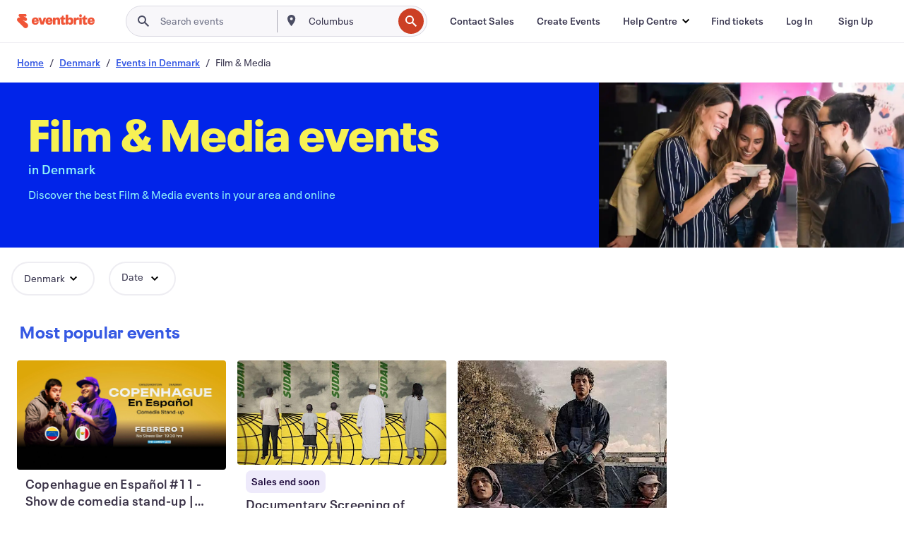

--- FILE ---
content_type: text/html
request_url: https://www.eventbrite.fi/b/denmark/film-and-media/
body_size: 30378
content:







<!DOCTYPE html>
    <html xmlns="http://www.w3.org/1999/xhtml" xmlns:fb="http://ogp.me/ns/fb#" lang="en-fi" translate="no">

    <head>
        <title>
    Film &amp; Media Events in Denmark - Explore Cinematic Magic | Eventbrite
</title>

        <meta charset="utf-8" />
        <meta http-equiv="X-UA-Compatible" content="IE=edge,chrome=1">
        <meta http-equiv="Content-Language" content="en" />

        <link rel="preconnect" href="https://cdn.evbstatic.com" />
        <link rel="dns-prefetch" href="https://cdn.evbstatic.com" />

        <link rel="preconnect" href="https://img.evbuc.com" />
        <link rel="dns-prefetch" href="https://img.evbuc.com" />

        <link rel="preconnect" href="https://cdntranscend.eventbrite.com" />
        <link rel="dns-prefetch" href="https://cdntranscend.eventbrite.com" />
        <link rel="preconnect" href="https://synctranscend.eventbrite.com" />
        <link rel="dns-prefetch" href="https://synctranscend.eventbrite.com" />

        <link rel="preconnect" href="https://cdn.branch.io" />
        <link rel="dns-prefetch" href="https://cdn.branch.io" />

        <link rel="preconnect" href="https://www.googletagmanager.com" />
        <link rel="dns-prefetch" href="https://www.googletagmanager.com" />

        

    <link rel="icon" type="image/png" href="https://cdn.evbstatic.com/s3-build/prod/21198694032-rc2026-01-21_20.04-py27-57288e4/django/images/favicons/favicon-32x32.png" sizes="32x32">
    <link rel="icon" type="image/png" href="https://cdn.evbstatic.com/s3-build/prod/21198694032-rc2026-01-21_20.04-py27-57288e4/django/images/favicons/favicon-194x194.png" sizes="194x194">
    <link rel="icon" type="image/png" href="https://cdn.evbstatic.com/s3-build/prod/21198694032-rc2026-01-21_20.04-py27-57288e4/django/images/favicons/favicon-96x96.png" sizes="96x96">
    <link rel="icon" type="image/png" href="https://cdn.evbstatic.com/s3-build/prod/21198694032-rc2026-01-21_20.04-py27-57288e4/django/images/favicons/android-chrome-192x192.png" sizes="192x192">
    <link rel="icon" type="image/png" href="https://cdn.evbstatic.com/s3-build/prod/21198694032-rc2026-01-21_20.04-py27-57288e4/django/images/favicons/favicon-16x16.png" sizes="16x16">
    <link rel="shortcut icon" href="https://cdn.evbstatic.com/s3-build/prod/21198694032-rc2026-01-21_20.04-py27-57288e4/django/images/favicons/favicon.ico">

<link rel="mask-icon" href="https://cdn.evbstatic.com/s3-build/prod/21198694032-rc2026-01-21_20.04-py27-57288e4/django/images/favicons/safari-pinned-tab.svg" color="#f6682f">
<meta name="apple-mobile-web-app-title" content="Eventbrite">
<meta name="application-name" content="Eventbrite">
<meta name="msapplication-TileColor" content="#f6682f">
<meta name="msapplication-TileImage" content="https://cdn.evbstatic.com/s3-build/prod/21198694032-rc2026-01-21_20.04-py27-57288e4/django/images/favicons/mstile-144x144.png">
<meta name="theme-color" content="#f6682f">

        <link rel="apple-touch-icon" href="https://cdn.evbstatic.com/s3-build/prod/21198694032-rc2026-01-21_20.04-py27-57288e4/django/images/touch_icons/apple-touch-icon-180x180.png">


        
    <link rel="manifest" href="https://cdn.evbstatic.com/s3-build/prod/21198694032-rc2026-01-21_20.04-py27-57288e4/django/images/favicons/manifest.webmanifest">


        <meta name="y_key" content="d92e23811007b438">
        <meta name="msvalidate.01" content="A9AB07B7E430E4608E0BC57AFA5004AA" />

        
    
        <meta property="fb:app_id" content="28218816837"/>
    
    <meta property="og:site_name" content="Eventbrite"/>
        <meta property="og:image" content="https://cdn.evbstatic.com/s3-build/prod/21198694032-rc2026-01-21_20.04-py27-57288e4/django/images/logos/eb_orange_on_white_1200x630.png"/>
        <meta property="og:image:width" content="1200" />
        <meta property="og:image:height" content="1200" />
    <meta property="og:title" content="Film &amp; Media Events in Denmark - Explore Cinematic Magic | Eventbrite" />
        <meta property="og:description" content="Looking for film &amp; media events in Denmark? Whether you&#39;re a local, new in town, or just passing through, you&#39;ll be sure to find something on Eventbrite that piques your interest." />
    <meta property="og:url" content="https://www.eventbrite.fi/b/denmark/film-and-media/"/>

        <meta property="og:type" content="website" />
    <!--The default time to live is 7 days, we are bumping to 9 days to test if this reduces crawler traffic,
    documented in ticket EB-85484-->
    <meta property="og:ttl" content="777600">


    
    <meta name="twitter:card" content="summary_large_image" />
    <meta name="twitter:site" content="@eventbrite" />
    <meta name="twitter:title" content="Film &amp; Media Events in Denmark - Explore Cinematic Magic | Eventbrite" />
        <meta name="twitter:description" content="Looking for film &amp; media events in Denmark? Whether you&#39;re a local, new in town, or just passing through, you&#39;ll be sure to find something on Eventbrite that piques your interest." />




        


        


        
        

        <link rel="preconnect" href="https://cdn.evbstatic.com/s3-build/fe/build/discover--10.8.4--eds-4.3.143.css" /><link  rel="stylesheet" type="text/css" href="https://cdn.evbstatic.com/s3-build/fe/build/discover--10.8.4--eds-4.3.143.css" />
<link rel="preconnect" href="https://cdn.evbstatic.com/s3-build/fe/dist/fonts/1.0.1/styles/fonts.css" /><link  rel="stylesheet" type="text/css" href="https://cdn.evbstatic.com/s3-build/fe/dist/fonts/1.0.1/styles/fonts.css" />
<link rel="preconnect" href="https://cdn.evbstatic.com/s3-build/fe/dist/fonts-extended/1.0.1/styles/fonts-extended.css" /><link  rel="stylesheet" type="text/css" href="https://cdn.evbstatic.com/s3-build/fe/dist/fonts-extended/1.0.1/styles/fonts-extended.css" />
        <link data-chunk="discover" rel="stylesheet" href="https://cdn.evbstatic.com/s3-build/fe/build/discover.2b1d2d47fd54c9e5f643.css">
<link data-chunk="categoryBrowse" rel="stylesheet" href="https://cdn.evbstatic.com/s3-build/fe/build/4197.566a062242fffe530fb4.css">
<link data-chunk="categoryBrowse" rel="stylesheet" href="https://cdn.evbstatic.com/s3-build/fe/build/8297.58b6d0672d9c37c86d78.css">
<link data-chunk="categoryBrowse" rel="stylesheet" href="https://cdn.evbstatic.com/s3-build/fe/build/6111.594da311d93a4555d7f7.css">
<link data-chunk="categoryBrowse" rel="stylesheet" href="https://cdn.evbstatic.com/s3-build/fe/build/259.229d7142c3e8d8b3a09e.css">
<link data-chunk="categoryBrowse" rel="stylesheet" href="https://cdn.evbstatic.com/s3-build/fe/build/6709.53b29a60bcf2f51d4499.css">
<link data-chunk="containers-CategoryBrowseHeaderContainer" rel="stylesheet" href="https://cdn.evbstatic.com/s3-build/fe/build/635.1bc229df2e59460db4f2.css">

        






<script>
    /*global document, window */

var checkoutExternalUrls = [
    '/checkout-external',
    '/tickets-external',
    '/signin/checkout',
];

window.EB = window.EB || {};

window.EB.TranscendConsent = (function () {
    return {
        shouldDisableTranscend: function () {
            if(this.isEmbeddableContent()){
                return true;
            }
            try {
                return this.isCheckoutOrIframe();
            } catch (e) {
                return true;
            }
        },
        isEmbeddableContent: function () {
            return this.isEmbeddableStructuredContent();
        },
        isEmbeddableStructuredContent: function () {
            var structuredContenEmbeddableUrls = [
                '/structured_content/widgets',
            ];
            if(structuredContenEmbeddableUrls.find(function(url){
                return window.location.pathname.indexOf(url) !== -1;
            })){
                return true;
            }
            return false;
        },
        isCheckoutOrIframe: function () {
            return (
                checkoutExternalUrls.indexOf(window.location.pathname) >= 0 ||
                this.isInsideIframe()
            );
        },
        isInsideIframe: function () {
            try {
                return window.self !== window.top;
            } catch (e) {
                return true;
            }
        },
        isNonTld: function () {
            try {
                return !['evbdev', 'evbqa', 'eventbrite'].find(
                    (env) => window.parent.location.hostname.indexOf(env) >= 0,
                );
            } catch (e) {
                return true;
            }
        },
        isInsideNonTldIframe: function () {
            return this.isInsideIframe() && this.isNonTld();
        },
    };
})();

</script>

<script type="text/javascript">
    // Define dataLayer and the gtag function.
    window.dataLayer = window.dataLayer || [];
    if (typeof gtag !== 'function') function gtag(){ dataLayer.push(arguments); }
    gtag('set', 'developer_id.dOGRkZj', true);

    // Passing ad click, client ID, and session ID information in URLs
    gtag('set', 'url_passthrough', true);
    
</script>

<!-- Transcend Consent Airgap Code-->
    <script
        data-cfasync="false"
        src="https://cdntranscend.eventbrite.com/cm/f2747157-cf59-4ef1-8703-018defe51764/airgap.js"
        data-sync-endpoint="https://synctranscend.eventbrite.com/consent-manager/f2747157-cf59-4ef1-8703-018defe51764"
        data-ui-z-index="550"
        data-tracker-overrides="[...] GoogleConsentMode:security_storage=Essential"
        data-protect-realms="self"
        data-ui-shadow-root="open"
        data-locale="en"
        data-local-sync="allow-network-observable"
></script>
<!-- END Transcend Consent Airgap Code -->


        

<script>
    const regimes = window.airgap && window.airgap.getRegimes ? window.airgap.getRegimes() : null;
    const defaultRegime = regimes ? regimes.values().next().value : "CPRA";
    console.log("Regime detected is "+ defaultRegime + ", loading transcend via core")
    
    if (!EB.TranscendConsent.shouldDisableTranscend()) {
      try{
        // Add the event listener
        window.airgap.addEventListener(
          'sync',
          () => {
            console.log("Sync done: Show banner")
            window.transcend.ready((transcend) => {
              transcend.autoShowConsentManager();
            })
          },
          { once: true } // we only want this to run on initial sync
        );
      }catch(error) {
        console.error("Failed to sync and load the banner")
      }  
    } else {
            console.log("Do not show banner")
    }
    dataLayer.push({ event: "transcendLoaded" });
</script>

        
    

        <script type="text/javascript">
        //<![CDATA[
        (function() {
            var ga = document.createElement('script'); ga.type = 'text/javascript'; ga.defer = true;
            ga.src = ('https:' == document.location.protocol ? 'https://ssl' : 'http://www') + '.google-analytics.com/ga.js';
            var s = document.getElementsByTagName('script')[0]; s.parentNode.insertBefore(ga, s);
        })();

        var _gaq = _gaq || [];
        //]]>
        </script>
        <script>
            (function(i,s,o,g,r,a,m){i['GoogleAnalyticsObject']=r;i[r]=i[r]||function(){
                (i[r].q=i[r].q||[]).push(arguments)},i[r].l=1*new Date();a=s.createElement(o),
                m=s.getElementsByTagName(o)[0];a.async=1;a.src=g;m.parentNode.insertBefore(a,m)
            })(window,document,'script','//www.google-analytics.com/analytics.js','ga');

            ga('create', 'UA-141520-1', {'allowLinker': true, 'cookieFlags': 'SameSite=None; Secure' }, 'auto');



            ga('set', 'forceSSL', true);
        </script>


        
    
        <!-- Google Tag Manager - Eventbrite - Main container-->
            <script type="text/javascript">
                window.dataLayer = window.dataLayer || [];
                dataLayer.push({
                    'dfaPartnerID': 'dfa_partner_id_not_set',
                    'publicUserID': ''
                });
                
        (function(w,d,s,l,i){w[l]=w[l]||[];w[l].push({'gtm.start':
        new Date().getTime(),event:'gtm.js'});var f=d.getElementsByTagName(s)[0],
        j=d.createElement(s),dl=l!='dataLayer'?'&l='+l:'';j.async=true;j.src=
        'https://www.googletagmanager.com/gtm.js?id='+i+dl;f.parentNode.insertBefore(j,f);
        })(window,document,'script','dataLayer','GTM-5P8FXJ');
        
            </script>
        <!-- End Google Tag Manager -->


        
    




        

<script type="text/javascript">

    var customActions = {
        SaveClicked: 'save_event',
    };
    var branchMedatata = { metadata : {} };
    //Adding user authenticated metatag

    (function(b,r,a,n,c,h,_,s,d,k){if(!b[n]||!b[n]._q){for(;s<_.length;)c(h,_[s++]);d=r.createElement(a);d.defer=1;d.src="https://cdn.branch.io/branch-latest.min.js";k=r.getElementsByTagName(a)[0];k.parentNode.insertBefore(d,k);b[n]=h}})(window,document,"script","branch",function(b,r){b[r]=function(){b._q.push([r,arguments])}},{_q:[],_v:1},"addListener applyCode autoAppIndex banner closeBanner closeJourney creditHistory credits data deepview deepviewCta first getCode init link logout redeem referrals removeListener sendSMS setBranchViewData setIdentity track validateCode trackCommerceEvent logEvent disableTracking".split(" "), 0);
        branch.init('key_live_epYrpbv3NngOvWj47OM81jmgCFkeYUlx' , branchMedatata, function(err, data) {branch.addListener(branchListener);});
        
    function branchListener(eventName, data) {

        var eventsToTrack = [
            'didShowJourney',
            'didClickJourneyCTA',
            'didClickJourneyClose',
        ]; // List of events to track

        if (eventName && data && data.journey_link_data && eventsToTrack.includes(eventName)){
            var journeyName = data.journey_link_data.journey_name + ' - ' + data.journey_link_data.view_name +' - ' + data.journey_link_data.journey_id;
            trackEventBranchIO(eventName, journeyName);    
        }
    }

    function trackEventBranchIO(eventName, journeyName){

        if(window && window.dataLayer){
            window.dataLayer.push({ 
            eventName, eventData: { journeyName }, 
            // Required:
            event: "track", 
            sendToHeap: true 
            });
        
        };
    }

    function addBranchIOMetatags(
        name,
        content,
        extraData = null,
    ){
        
        var metadata = {
            [name]: content,
            custom_action: customActions[name] ? customActions[name] : name,
        };

        //Keep userAuthenticated metadata

        //Adding metadata
        addMetadata(metadata);

        //Add extra data
        extraData && addMetadata(extraData);

        branch.track('pageview');        
    }   
    
   function addMetadata(branchData){
        if (document) {
            Object.entries(branchData).forEach(([key, value]) => {
                const meta = document.createElement('meta');
                meta.content = value;
                meta.name = 'branch:deeplink:' + key;
                document.head.appendChild(meta);
            });
        }
    }
</script>


        
            
    





<meta name="robots" content="noindex, nofollow, " />

    
    <meta name="description" content="Looking for film &amp; media events in Denmark? Whether you&#39;re a local, new in town, or just passing through, you&#39;ll be sure to find something on Eventbrite that piques your interest." />
        <meta name="viewport" content="initial-scale=1, width=device-width">

        

        
                
        
    </head>

    

    <body class="">
        
    
        <noscript>
            <iframe src="https://www.googletagmanager.com/ns.html?id=GTM-5P8FXJ"
            height="0" width="0" style="display:none;visibility:hidden"></iframe>
        </noscript>


        
    <div class="eds-g-grid eds-l-mar-top-2 eds-l-mar-bot-2 eds-hide" id="unsupported-browser-alert">
    <div class="eds-g-cell eds-g-cell-1-1">
        <div class="eds-notification-bar eds-notification-bar--warning">
            <span>
                Your version of Internet Explorer is not longer supported. Please <a href="/support/articles/en_US/Troubleshooting/how-to-troubleshoot-internet-browser-issues" target="_blank">upgrade your browser</a>.
            </span>
        </div>
    </div>
</div>
<script type='text/javascript'>
	function isItIE() {
	  user_agent = navigator.userAgent;
	  var is_it_ie = user_agent.indexOf("MSIE ") > -1 || user_agent.indexOf("Trident/") > -1;
	  return is_it_ie;
	}
	if (isItIE()){
        var alert = document.getElementById('unsupported-browser-alert');
        var newClasses = alert.className.split('eds-hide').join('');
        alert.className = newClasses;
	}
</script>


        
            <div id="root"><div class="eds-structure eds-structure--min-height" data-spec="eds-structure"><div class="eds-structure__header"><header class="GlobalNav-module__main___jfEt2 GlobalNav-module__withSearchDropdown___GARO5"><nav aria-label="Main Navigation" data-testid="global-nav" class="GlobalNav-module__navContainer___3so1o"><div class="GlobalNav-module__navWrapper___1bK0r"><div class="GlobalNav-module__mobileNavTopSection___3piCz"><div class="GlobalNav-module__logo___1m77E" tabindex="-1"><a href="https://www.eventbrite.fi/" aria-label="Home" style="background-color:transparent" class="Logo-module__desktop___34U8a" tabindex="0" data-heap-id="seo-global-nav-logo-desktop-click"><i class="eds-vector-image eds-brand--small eds-vector-image--ui-orange eds-vector-image--block eds-vector-image-size--reset" title="Eventbrite" data-spec="icon" data-testid="icon" style="height:auto;width:110px"><svg id="logo-wordmark-brand_svg__Layer_1" x="0" y="0" viewBox="0 0 2300 400.8" xml:space="preserve"><style>
        .logo-wordmark-brand_svg__st3{fill:#221d19}
    </style><g><g><path class="logo-wordmark-brand_svg__st3" d="M794 99.5l-43.2 123H749l-43.1-123h-75.6l73.8 198h85.8l73.8-198zM1204.1 94.1c-29.8 0-53.4 13.3-64 35.1V99.5h-72v198.1h72v-97.3c0-29.8 9.8-49.3 34.2-49.3 21.8 0 29.4 14.2 29.4 41.3v105.2h72V173.2c0-41.3-17.4-79.1-71.6-79.1zM1753.1 134.6V99.5h-72v198.1h72V207c0-33.3 16.5-47.7 43.1-47.7 13.8 0 28.9 2.7 38.7 8.5v-68c-4.9-4-15.6-7.6-27.6-7.6-26.2 0-47.1 20.2-54.2 42.4zM1846.9 99.5h72v198.1h-72z"></path><circle class="logo-wordmark-brand_svg__st3" cx="1882.9" cy="44.9" r="40.7"></circle><path class="logo-wordmark-brand_svg__st3" d="M2028.9 221.5v-72.4h51.6V99.4h-51.6V44.8h-43.2c0 30.2-24.5 54.6-54.7 54.6v49.7h26.7v93.2c0 46.7 31.5 60.4 64.9 60.4 27.1 0 44.4-6.7 59.6-17.8v-46.6c-12 4.9-21.8 6.7-30.6 6.7-14.7.1-22.7-6.6-22.7-23.5zM1402 245.1s-.1 0 0 0h-.2c-14.6 0-22.5-6.7-22.5-23.5v-72.4h51.6V99.4h-51.6V44.8h-43.2c0 30.2-24.5 54.6-54.7 54.6h-.1v49.7h26.7v93.2c0 46.7 31.5 60.4 64.9 60.4 27.1 0 44.4-6.7 59.6-17.8v-46.6c-11.9 4.9-21.7 6.8-30.5 6.8zM1402 245.1h-.1.1c-.1 0 0 0 0 0zM543.9 94.2c-61.7 0-107.9 44.9-107.9 107.5 0 63.1 45.3 101.3 108.8 101.3 57.7 0 92.2-30.1 100.4-76h-59.1c-6.7 15.5-19.1 22.2-38.6 22.2-21.8 0-39.5-11.5-41.3-36h139v-20c-.1-53.7-35.2-99-101.3-99zM507 178.6c2.7-18.7 12.9-32.9 36-32.9 21.3 0 32.9 15.1 33.8 32.9H507zM954.1 94.2c-61.7 0-107.9 44.9-107.9 107.5 0 63.1 45.3 101.3 108.8 101.3 57.7 0 92.2-30.1 100.4-76h-59.1c-6.7 15.5-19.1 22.2-38.6 22.2-21.8 0-39.5-11.5-41.3-36h139v-20c0-53.7-35.1-99-101.3-99zm-36.9 84.4c2.7-18.7 12.9-32.9 36-32.9 21.3 0 32.9 15.1 33.8 32.9h-69.8zM2300 193.2c0-53.7-35.1-99-101.3-99-61.7 0-107.9 44.9-107.9 107.5 0 63.1 45.3 101.3 108.8 101.3 57.7 0 92.2-30.1 100.4-76h-59.1c-6.7 15.5-19.1 22.2-38.6 22.2-21.8 0-39.5-11.5-41.3-36h139v-20zm-138.1-14.6c2.7-18.7 12.9-32.9 36-32.9 21.3 0 32.9 15.1 33.8 32.9h-69.8zM1582 93.8c-33.3 0-55.6 16-65.4 39.6v-116h-72v280.1h55.6l12.4-34.2c11.1 24 36 39.6 68 39.6 59.6 0 89.4-45.8 89.4-104.5 0-58.4-29.8-104.6-88-104.6zm-25.3 153.4c-24.5 0-40-18.7-40-47.6V197c0-28.5 15.6-47.1 40-47.1 28 0 40.9 20 40.9 48.5 0 28.8-12.9 48.8-40.9 48.8z"></path></g><path class="logo-wordmark-brand_svg__st3" d="M302.8 269L170.1 165.6c-2.2-1.7.1-5.1 2.5-3.7l51.8 29c23.5 13.2 53.2 5.5 67.4-17.3 15-24.1 7.1-55.8-17.5-70l-76-43.9c-2.4-1.4-.6-5.1 2-4l34.9 14c.1 0 .9.3 1.2.4 3.7 1.3 7.7 2 11.8 2 18.9 0 34.5-15 35.8-32.8C285.7 16.1 268.1 0 247 0H85.6C64.9 0 47.4 16.9 47.7 37.6c.1 11 5.1 20.8 12.8 27.5 5.8 5.1 25.4 20.7 34.7 28.2 1.7 1.3.7 4-1.4 4H61.5C27.5 97.5 0 125.1 0 159.1c0 17.2 7 32.7 18.4 44l187.1 177.8c13.2 12.3 31 19.9 50.5 19.9 41 0 74.2-33.2 74.2-74.2-.1-23.2-10.7-44-27.4-57.6z"></path></g></svg><span class="eds-is-hidden-accessible">Eventbrite</span></i></a><a href="https://www.eventbrite.fi/" aria-label="Home" style="background-color:transparent" class="Logo-module__mobile___2HSZd" tabindex="0" data-heap-id="seo-global-nav-logo-mobile-click"><i class="eds-vector-image eds-brand--small eds-vector-image--ui-orange eds-vector-image--block eds-vector-image-size--reset" title="Eventbrite" data-spec="icon" data-testid="icon" style="height:24px;width:24px"><svg id="logo-e-brand_svg__Layer_1" x="0" y="0" viewBox="0 0 1000 1213.9" xml:space="preserve"><style></style><g><path d="M917 814.9L515.3 501.7c-6.7-5.1.2-15.4 7.5-11.3l156.9 87.9c71.1 39.9 161 16.8 204.1-52.4 45.4-73 21.4-169.1-53.2-212.2L600.4 180.6c-7.3-4.3-1.9-15.3 6-12.2l105.8 42.3c.2.1 2.7 1 3.7 1.3 11.2 3.9 23.3 6.1 35.9 6.1 57.4 0 104.5-45.4 108.6-99.4C865.5 48.9 812 0 748.2 0h-489c-62.8 0-115.5 51.3-114.7 113.9.4 33.3 15.3 63 38.7 83.4 17.6 15.3 76.9 62.8 105.1 85.3 5 4 2.2 12.1-4.3 12.1h-97.9C83.2 295.3 0 378.9 0 482c0 52.1 21.3 99.2 55.6 133.1l566.6 538.5c40.1 37.4 93.9 60.3 153.1 60.3 124.1 0 224.7-100.6 224.7-224.7 0-70.3-32.4-133.1-83-174.3z" fill="#221d19"></path></g></svg><span class="eds-is-hidden-accessible">Eventbrite</span></i></a></div><div class="GlobalNav-module__mobileNavLinks___3XK3A"><ul class="GlobalNav-module__mobileNavLinkContainer___2IozU"><li class="GlobalNav-module__mobileNavListLink___3VHlx"><a class="NavLink-module__main___3_J-1 GlobalNav-module__mobileLogin___3ohFw" href="https://www.eventbrite.fi/signin/signup/?referrer=%2Fmytickets" data-testid="navLink" aria-label="Find tickets" data-heap-id="seo-global-nav-link-find-my-tickets-click"><span aria-label="Find tickets">Find tickets</span></a></li><li class="GlobalNav-module__mobileNavListLink___3VHlx"><a class="NavLink-module__main___3_J-1 GlobalNav-module__mobileLogin___3ohFw" href="https://www.eventbrite.fi/signin/?referrer=%2Fb%2Fdenmark%2Ffilm-and-media%2F" data-testid="navLink" aria-label="Log In" data-heap-id="seo-global-nav-link-login-click" rel="nofollow"><span aria-label="Log In">Log In</span></a></li><li class="GlobalNav-module__mobileNavListLink___3VHlx"><a class="NavLink-module__main___3_J-1 GlobalNav-module__mobileSignup___1625C" href="https://www.eventbrite.fi/signin/signup/?referrer=%2Fb%2Fdenmark%2Ffilm-and-media%2F" data-testid="navLink" aria-label="Sign Up" data-heap-id="seo-global-nav-link-signup-click" rel="nofollow"><span aria-label="Sign Up">Sign Up</span></a></li><li data-heap-id="seo-global-nav-dropdown-mobile-click" class="MobileDropdown-module__mobileDropdown___1-DuJ" tabindex="0"><i class="Icon_root__1kdkz Icon_icon-small__1kdkz" aria-hidden="true"><svg xmlns="http://www.w3.org/2000/svg" width="24" height="24" fill="#3A3247" viewBox="0 0 24 24"><path d="M20 5H4v2h16zM4 11h16v2H4zm0 6h16v2H4z" clip-rule="evenodd"></path></svg></i><i class="Icon_root__1kdkz Icon_icon-small__1kdkz" aria-hidden="true"><svg xmlns="http://www.w3.org/2000/svg" width="24" height="24" fill="#3A3247" viewBox="0 0 24 24"><path d="m13.4 12 3.5-3.5-1.4-1.4-3.5 3.5-3.5-3.5-1.4 1.4 3.5 3.5-3.5 3.5 1.4 1.4 3.5-3.5 3.5 3.5 1.4-1.4z"></path></svg></i><ul class="Dropdown-module__dropdown___3wMWo" aria-label="submenu" data-testid="global-nav-dropdown"><li data-testid="link-container__level1" class="Dropdown-module__navLinkContainer___IFjfQ"><a class="NavLink-module__main___3_J-1 nav-link__dropdown nav-link__dropdpown__level1" href="https://www.eventbrite.fi/d/local/events/" data-testid="navLink" aria-label="Find Events" data-heap-id="seo-global-nav-link-find-events-click"><span data-testid="navLink-icon" class=""><i class="Icon_root__1kdkz Icon_icon-small__1kdkz" aria-hidden="true"><i class="Icon_root__1kdkz Icon_icon-small__1kdkz" aria-hidden="true"><svg xmlns="http://www.w3.org/2000/svg" width="24" height="24" fill="#3A3247" viewBox="0 0 24 24"><path d="M10 13h4v-2h-4zm6 5h-.413c-.603-1.437-1.833-2.424-3.587-2.424S9.016 16.563 8.413 18H8V6h.413C9.016 7.437 10.246 8.424 12 8.424S14.984 7.437 15.587 6H16zM14 4s0 2.424-2 2.424S10 4 10 4H6v16h4s0-2.424 2-2.424S14 20 14 20h4V4z" clip-rule="evenodd"></path></svg></i></i></span><span aria-label="Find Events">Find Events</span></a></li><li class="NestedDropdownItem-module__nestedDropdownTrigger___3e99X" tabindex="-1"><span data-heap-id="seo-global-nav-dropdown-create-events-click" class="NestedDropdownItem-module__titleContainer___28qcS" tabindex="0"><span class="NestedDropdownItem-module__iconContainer___1eN6Z"><i class="eds-vector-image eds-icon--small" data-spec="icon" data-testid="icon" aria-hidden="true"><i class="Icon_root__1kdkz Icon_icon-small__1kdkz" aria-hidden="true"><svg xmlns="http://www.w3.org/2000/svg" width="24" height="24" fill="#3A3247" viewBox="0 0 24 24"><path d="M17 6.5v-2h-2v2H9v-2H7v2H5v13h14v-13zm0 11H7v-7h10v8z" clip-rule="evenodd"></path></svg></i></i></span><span>Create Events</span><span class="NestedDropdownItem-module__arrowIcons___2NwH6"><i class="eds-vector-image eds-icon--small" data-spec="icon" data-testid="icon" aria-hidden="true"><svg id="chevron-up-chunky_svg__eds-icon--chevron-up-chunky_svg" x="0" y="0" viewBox="0 0 24 24" xml:space="preserve"><path id="chevron-up-chunky_svg__eds-icon--chevron-up-chunky_base" fill-rule="evenodd" clip-rule="evenodd" d="M17 13.8l-5-5-5 5 1.4 1.4 3.6-3.6 3.6 3.6z"></path></svg></i><i class="eds-vector-image eds-icon--small" data-spec="icon" data-testid="icon" aria-hidden="true"><svg id="chevron-down-chunky_svg__eds-icon--chevron-down-chunky_svg" x="0" y="0" viewBox="0 0 24 24" xml:space="preserve"><path id="chevron-down-chunky_svg__eds-icon--chevron-down-chunky_base" fill-rule="evenodd" clip-rule="evenodd" d="M7 10.2l5 5 5-5-1.4-1.4-3.6 3.6-3.6-3.6z"></path></svg></i></span></span><ul class="NestedDropdownItem-module__submenu___3TV4u" aria-label="submenu"><li data-heap-id="seo-global-nav-dropdown-solutions-click" tabindex="0" class="SecondaryDropdown-module__secondaryDropdownTrigger___2tgnG" data-globalnav-text="Solutions"><span class="SecondaryDropdown-module__titleContainer___2j-cS"><span>Solutions</span><span class="SecondaryDropdown-module__iconContainer___14tna"><i class="eds-vector-image eds-icon--small" data-spec="icon" data-testid="icon" aria-hidden="true"><svg id="chevron-right-chunky_svg__eds-icon--chevron-right-chunky_svg" x="0" y="0" viewBox="0 0 24 24" xml:space="preserve"><path id="chevron-right-chunky_svg__eds-icon--chevron-right-chunky_base" fill-rule="evenodd" clip-rule="evenodd" d="M10.2 17l5-5-5-5-1.4 1.4 3.6 3.6-3.6 3.6z"></path></svg></i></span></span><ul class="SecondaryDropdown-module__secondaryDropdown___3kH0U"><button tabindex="0"><svg id="chevron-left-chunky_svg__eds-icon--chevron-left-chunky_svg" x="0" y="0" viewBox="0 0 24 24" xml:space="preserve"><path id="chevron-left-chunky_svg__eds-icon--chevron-left-chunky_base" fill-rule="evenodd" clip-rule="evenodd" d="M13.8 7l-5 5 5 5 1.4-1.4-3.6-3.6 3.6-3.6z"></path></svg>Solutions</button><li class="SecondaryDropdown-module__navLinkContainer___1UKfq"><a class="NavLink-module__main___3_J-1 nav-link__dropdown" href="https://www.eventbrite.fi/l/sell-tickets/" data-testid="navLink" aria-label="Event Ticketing" data-heap-id="seo-global-nav-link-event-ticketing-click"><span aria-label="Event Ticketing">Event Ticketing</span></a></li><li class="SecondaryDropdown-module__navLinkContainer___1UKfq"><a class="NavLink-module__main___3_J-1 nav-link__dropdown" href="https://www.eventbrite.fi/organizer/features/event-marketing-platform/" data-testid="navLink" aria-label="Event Marketing Platform" data-heap-id="seo-global-nav-link-marketing-suite-click"><span aria-label="Event Marketing Platform">Event Marketing Platform</span></a></li><li class="SecondaryDropdown-module__navLinkContainer___1UKfq"><a class="NavLink-module__main___3_J-1 nav-link__dropdown" href="https://www.eventbrite.fi/l/eventbrite-ads/" data-testid="navLink" aria-label="Eventbrite Ads" data-heap-id="seo-global-nav-link-eventbrite-ads-click"><span aria-label="Eventbrite Ads">Eventbrite Ads</span></a></li><li class="SecondaryDropdown-module__navLinkContainer___1UKfq"><a class="NavLink-module__main___3_J-1 nav-link__dropdown" href="https://www.eventbrite.fi/l/event-payment/" data-testid="navLink" aria-label="Payments" data-heap-id="seo-global-nav-link-payments-click"><span aria-label="Payments">Payments</span></a></li></ul></li><li data-heap-id="seo-global-nav-dropdown-industry-click" tabindex="0" class="SecondaryDropdown-module__secondaryDropdownTrigger___2tgnG" data-globalnav-text="Industry"><span class="SecondaryDropdown-module__titleContainer___2j-cS"><span>Industry</span><span class="SecondaryDropdown-module__iconContainer___14tna"><i class="eds-vector-image eds-icon--small" data-spec="icon" data-testid="icon" aria-hidden="true"><svg id="chevron-right-chunky_svg__eds-icon--chevron-right-chunky_svg" x="0" y="0" viewBox="0 0 24 24" xml:space="preserve"><path id="chevron-right-chunky_svg__eds-icon--chevron-right-chunky_base" fill-rule="evenodd" clip-rule="evenodd" d="M10.2 17l5-5-5-5-1.4 1.4 3.6 3.6-3.6 3.6z"></path></svg></i></span></span><ul class="SecondaryDropdown-module__secondaryDropdown___3kH0U"><button tabindex="0"><svg id="chevron-left-chunky_svg__eds-icon--chevron-left-chunky_svg" x="0" y="0" viewBox="0 0 24 24" xml:space="preserve"><path id="chevron-left-chunky_svg__eds-icon--chevron-left-chunky_base" fill-rule="evenodd" clip-rule="evenodd" d="M13.8 7l-5 5 5 5 1.4-1.4-3.6-3.6 3.6-3.6z"></path></svg>Industry</button><li class="SecondaryDropdown-module__navLinkContainer___1UKfq"><a class="NavLink-module__main___3_J-1 nav-link__dropdown" href="https://www.eventbrite.fi/l/music/" data-testid="navLink" aria-label="Music" data-heap-id="seo-global-nav-link-music-click"><span aria-label="Music">Music</span></a></li><li class="SecondaryDropdown-module__navLinkContainer___1UKfq"><a class="NavLink-module__main___3_J-1 nav-link__dropdown" href="https://www.eventbrite.fi/organizer/event-industry/food-drink-event-ticketing/" data-testid="navLink" aria-label="Food &amp; Beverage" data-heap-id="seo-global-nav-link-food-&amp;-beverage-click"><span aria-label="Food &amp; Beverage">Food &amp; Beverage</span></a></li><li class="SecondaryDropdown-module__navLinkContainer___1UKfq"><a class="NavLink-module__main___3_J-1 nav-link__dropdown" href="https://www.eventbrite.fi/organizer/event-industry/performing-arts/" data-testid="navLink" aria-label="Performing Arts" data-heap-id="seo-global-nav-link-performing-arts-click"><span aria-label="Performing Arts">Performing Arts</span></a></li><li class="SecondaryDropdown-module__navLinkContainer___1UKfq"><a class="NavLink-module__main___3_J-1 nav-link__dropdown" href="https://www.eventbrite.fi/l/npo/" data-testid="navLink" aria-label="Charity &amp; Causes" data-heap-id="seo-global-nav-link-charity-&amp;-causes-click"><span aria-label="Charity &amp; Causes">Charity &amp; Causes</span></a></li><li class="SecondaryDropdown-module__navLinkContainer___1UKfq"><a class="NavLink-module__main___3_J-1 nav-link__dropdown" href="https://www.eventbrite.fi/organizer/event-format/host-retail-events/" data-testid="navLink" aria-label="Retail" data-heap-id="seo-global-nav-link-retail-click"><span aria-label="Retail">Retail</span></a></li></ul></li><li data-heap-id="seo-global-nav-dropdown-event-types-click" tabindex="0" class="SecondaryDropdown-module__secondaryDropdownTrigger___2tgnG" data-globalnav-text="Event Types"><span class="SecondaryDropdown-module__titleContainer___2j-cS"><span>Event Types</span><span class="SecondaryDropdown-module__iconContainer___14tna"><i class="eds-vector-image eds-icon--small" data-spec="icon" data-testid="icon" aria-hidden="true"><svg id="chevron-right-chunky_svg__eds-icon--chevron-right-chunky_svg" x="0" y="0" viewBox="0 0 24 24" xml:space="preserve"><path id="chevron-right-chunky_svg__eds-icon--chevron-right-chunky_base" fill-rule="evenodd" clip-rule="evenodd" d="M10.2 17l5-5-5-5-1.4 1.4 3.6 3.6-3.6 3.6z"></path></svg></i></span></span><ul class="SecondaryDropdown-module__secondaryDropdown___3kH0U"><button tabindex="0"><svg id="chevron-left-chunky_svg__eds-icon--chevron-left-chunky_svg" x="0" y="0" viewBox="0 0 24 24" xml:space="preserve"><path id="chevron-left-chunky_svg__eds-icon--chevron-left-chunky_base" fill-rule="evenodd" clip-rule="evenodd" d="M13.8 7l-5 5 5 5 1.4-1.4-3.6-3.6 3.6-3.6z"></path></svg>Event Types</button><li class="SecondaryDropdown-module__navLinkContainer___1UKfq"><a class="NavLink-module__main___3_J-1 nav-link__dropdown" href="https://www.eventbrite.fi/organizer/event-type/music-venues/" data-testid="navLink" aria-label="Concerts" data-heap-id="seo-global-nav-link-concerts-click"><span aria-label="Concerts">Concerts</span></a></li><li class="SecondaryDropdown-module__navLinkContainer___1UKfq"><a class="NavLink-module__main___3_J-1 nav-link__dropdown" href="https://www.eventbrite.fi/organizer/event-type/create-a-workshop/" data-testid="navLink" aria-label="Classes &amp; Workshops" data-heap-id="seo-global-nav-link-classes-&amp;-workshops-click"><span aria-label="Classes &amp; Workshops">Classes &amp; Workshops</span></a></li><li class="SecondaryDropdown-module__navLinkContainer___1UKfq"><a class="NavLink-module__main___3_J-1 nav-link__dropdown" href="https://www.eventbrite.fi/organizer/event-type/festival-solutions/" data-testid="navLink" aria-label="Festivals &amp; Fairs" data-heap-id="seo-global-nav-link-festivals-&amp;-fairs-click"><span aria-label="Festivals &amp; Fairs">Festivals &amp; Fairs</span></a></li><li class="SecondaryDropdown-module__navLinkContainer___1UKfq"><a class="NavLink-module__main___3_J-1 nav-link__dropdown" href="https://www.eventbrite.fi/l/conferences/" data-testid="navLink" aria-label="Conferences" data-heap-id="seo-global-nav-link-conferences-click"><span aria-label="Conferences">Conferences</span></a></li><li class="SecondaryDropdown-module__navLinkContainer___1UKfq"><a class="NavLink-module__main___3_J-1 nav-link__dropdown" href="https://www.eventbrite.fi/organizer/event-type/eventbrite-for-business/" data-testid="navLink" aria-label="Corporate Events" data-heap-id="seo-global-nav-link-corporate-events-click"><span aria-label="Corporate Events">Corporate Events</span></a></li><li class="SecondaryDropdown-module__navLinkContainer___1UKfq"><a class="NavLink-module__main___3_J-1 nav-link__dropdown" href="https://www.eventbrite.fi/organizer/event-type/virtual-events-platform/" data-testid="navLink" aria-label="Online Events" data-heap-id="seo-global-nav-link-online-events-click"><span aria-label="Online Events">Online Events</span></a></li></ul></li><li data-heap-id="seo-global-nav-dropdown-blog-click" tabindex="0" class="SecondaryDropdown-module__secondaryDropdownTrigger___2tgnG" data-globalnav-text="Blog"><span class="SecondaryDropdown-module__titleContainer___2j-cS"><span>Blog</span><span class="SecondaryDropdown-module__iconContainer___14tna"><i class="eds-vector-image eds-icon--small" data-spec="icon" data-testid="icon" aria-hidden="true"><svg id="chevron-right-chunky_svg__eds-icon--chevron-right-chunky_svg" x="0" y="0" viewBox="0 0 24 24" xml:space="preserve"><path id="chevron-right-chunky_svg__eds-icon--chevron-right-chunky_base" fill-rule="evenodd" clip-rule="evenodd" d="M10.2 17l5-5-5-5-1.4 1.4 3.6 3.6-3.6 3.6z"></path></svg></i></span></span><ul class="SecondaryDropdown-module__secondaryDropdown___3kH0U"><button tabindex="0"><svg id="chevron-left-chunky_svg__eds-icon--chevron-left-chunky_svg" x="0" y="0" viewBox="0 0 24 24" xml:space="preserve"><path id="chevron-left-chunky_svg__eds-icon--chevron-left-chunky_base" fill-rule="evenodd" clip-rule="evenodd" d="M13.8 7l-5 5 5 5 1.4-1.4-3.6-3.6 3.6-3.6z"></path></svg>Blog</button><li class="SecondaryDropdown-module__navLinkContainer___1UKfq"><a class="NavLink-module__main___3_J-1 nav-link__dropdown" href="https://www.eventbrite.fi/blog/category/tips-and-guides/" data-testid="navLink" aria-label="Tips &amp; Guides" data-heap-id="seo-global-nav-link-tips-&amp;-guides-click"><span aria-label="Tips &amp; Guides">Tips &amp; Guides</span></a></li><li class="SecondaryDropdown-module__navLinkContainer___1UKfq"><a class="NavLink-module__main___3_J-1 nav-link__dropdown" href="https://www.eventbrite.fi/blog/category/news-and-trends/" data-testid="navLink" aria-label="News &amp; Trends" data-heap-id="seo-global-nav-link-news-&amp;-trends-click"><span aria-label="News &amp; Trends">News &amp; Trends</span></a></li><li class="SecondaryDropdown-module__navLinkContainer___1UKfq"><a class="NavLink-module__main___3_J-1 nav-link__dropdown" href="https://www.eventbrite.fi/blog/category/community/" data-testid="navLink" aria-label="Community" data-heap-id="seo-global-nav-link-community-click"><span aria-label="Community">Community</span></a></li><li class="SecondaryDropdown-module__navLinkContainer___1UKfq"><a class="NavLink-module__main___3_J-1 nav-link__dropdown" href="https://www.eventbrite.fi/blog/category/tools-and-features/" data-testid="navLink" aria-label="Tools &amp; Features" data-heap-id="seo-global-nav-link-tools-&amp;-features-click"><span aria-label="Tools &amp; Features">Tools &amp; Features</span></a></li></ul></li></ul></li><li data-testid="link-container__level1" class="Dropdown-module__navLinkContainer___IFjfQ"><a class="NavLink-module__main___3_J-1 nav-link__dropdown nav-link__dropdpown__level1" href="https://www.eventbrite.fi/organizer/overview/" data-testid="navLink" aria-label="Create Events" data-heap-id="seo-global-nav-link-create-events-click"><span aria-label="Create Events">Create Events</span></a></li><li data-testid="link-container__level1" class="Dropdown-module__navLinkContainer___IFjfQ"><a class="NavLink-module__main___3_J-1 nav-link__dropdown nav-link__dropdpown__level1" href="https://www.eventbrite.fi/organizer/contact-sales/" data-testid="navLink" aria-label="Contact Sales" data-heap-id="seo-global-nav-link-contact-sales-click"><span aria-label="Contact Sales">Contact Sales</span></a></li><li data-testid="link-container__level1" class="Dropdown-module__navLinkContainer___IFjfQ"><a class="NavLink-module__main___3_J-1 nav-link__dropdown nav-link__dropdpown__level1" href="https://www.eventbrite.fi/signin/signup/?referrer=/manage/events/create/" data-testid="navLink" aria-label="Get Started" data-heap-id="seo-global-nav-link-get-started-click"><span style="color:#3659E3" aria-label="Get Started">Get Started</span></a></li><li class="NestedDropdownItem-module__nestedDropdownTrigger___3e99X" tabindex="-1"><span data-heap-id="seo-global-nav-dropdown-help-center-click" class="NestedDropdownItem-module__titleContainer___28qcS" tabindex="0"><span class="NestedDropdownItem-module__iconContainer___1eN6Z"><i class="eds-vector-image eds-icon--small" data-spec="icon" data-testid="icon" aria-hidden="true"><i class="Icon_root__1kdkz Icon_icon-small__1kdkz" aria-hidden="true"><svg xmlns="http://www.w3.org/2000/svg" width="24" height="24" fill="#3A3247" viewBox="0 0 24 24"><path d="M18 12c0-3.308-2.692-6-6-6s-6 2.692-6 6 2.692 6 6 6 6-2.692 6-6m2 0a8 8 0 1 1-16 0 8 8 0 0 1 16 0m-7.152 1.9a74 74 0 0 0 1.298-2.205q.408-.735.556-1.161.148-.428.148-.834 0-.68-.303-1.174-.302-.495-.902-.76-.6-.266-1.464-.266-1.446 0-2.088.661-.643.66-.643 1.91h1.384q0-.47.099-.78a.88.88 0 0 1 .383-.487q.285-.18.803-.18.667 0 .952.297t.284.828q0 .333-.148.735-.149.402-.575 1.156a95 95 0 0 1-1.34 2.26zm-.815 2.72a.92.92 0 0 0 .66-.254.86.86 0 0 0 .267-.648.9.9 0 0 0-.266-.668.9.9 0 0 0-.661-.259q-.42 0-.674.26a.92.92 0 0 0-.253.667q0 .395.253.648.255.255.674.254" clip-rule="evenodd"></path></svg></i></i></span><span>Help Centre</span><span class="NestedDropdownItem-module__arrowIcons___2NwH6"><i class="eds-vector-image eds-icon--small" data-spec="icon" data-testid="icon" aria-hidden="true"><svg id="chevron-up-chunky_svg__eds-icon--chevron-up-chunky_svg" x="0" y="0" viewBox="0 0 24 24" xml:space="preserve"><path id="chevron-up-chunky_svg__eds-icon--chevron-up-chunky_base" fill-rule="evenodd" clip-rule="evenodd" d="M17 13.8l-5-5-5 5 1.4 1.4 3.6-3.6 3.6 3.6z"></path></svg></i><i class="eds-vector-image eds-icon--small" data-spec="icon" data-testid="icon" aria-hidden="true"><svg id="chevron-down-chunky_svg__eds-icon--chevron-down-chunky_svg" x="0" y="0" viewBox="0 0 24 24" xml:space="preserve"><path id="chevron-down-chunky_svg__eds-icon--chevron-down-chunky_base" fill-rule="evenodd" clip-rule="evenodd" d="M7 10.2l5 5 5-5-1.4-1.4-3.6 3.6-3.6-3.6z"></path></svg></i></span></span><ul class="NestedDropdownItem-module__submenu___3TV4u" aria-label="submenu"><li class="NestedDropdownItem-module__navLinkContainer___2xtE8"><a class="NavLink-module__main___3_J-1 nav-link__dropdown" href="https://www.eventbrite.fi/help/fi/" data-testid="navLink" aria-label="Help Centre" data-heap-id="seo-global-nav-link-help-center-click"><span aria-label="Help Centre">Help Centre</span></a></li><li class="NestedDropdownItem-module__navLinkContainer___2xtE8"><a class="NavLink-module__main___3_J-1 nav-link__dropdown" href="https://www.eventbrite.fi/help/fi/articles/319355/where-are-my-tickets/" data-testid="navLink" aria-label="Find your tickets" data-heap-id="seo-global-nav-link-find-your-tickets-click"><span aria-label="Find your tickets">Find your tickets</span></a></li><li class="NestedDropdownItem-module__navLinkContainer___2xtE8"><a class="NavLink-module__main___3_J-1 nav-link__dropdown" href="https://www.eventbrite.fi/help/fi/articles/647151/how-to-contact-the-event-organizer/" data-testid="navLink" aria-label="Contact your event organiser" data-heap-id="seo-global-nav-link-contact-your-event-organizer-click"><span aria-label="Contact your event organiser">Contact your event organiser</span></a></li></ul></li></ul></li></ul></div></div><div class="GlobalNav-module__searchBar___yz09s"><div class="SearchBar-module__searchBarWithLocation___2HQSB" data-testid="header-search"><span class="Typography_root__487rx #585163 Typography_body-md__487rx SearchBar-module__searchBarContent___ba6Se Typography_align-match-parent__487rx" style="--TypographyColor:#585163"><div class="SearchBar-module__searchLabelContainer___1wVSk" data-heap-id="seo-global-nav-search-bar-search-bar-click"><div class="SearchBar-module__searchLabel___2d_JF"><form class="search-input--header"><div class="eds-field-styled eds-field-styled--basic eds-field-styled--hidden-border" style="margin-bottom:8px" data-automation="input-field-wrapper" data-testid="input-field-wrapper" data-spec="input-field"><div class="eds-field-styled__border-simulation"><div class="eds-field-styled__internal"><span class="eds-field-styled__aside eds-field-styled__aside-prefix eds-field-styled__aside--icon"><i class="eds-vector-image eds-icon--small" data-spec="icon" data-testid="icon" aria-hidden="true"><svg id="magnifying-glass-chunky_svg__eds-icon--magnifying-glass-chunky_svg" x="0" y="0" viewBox="0 0 24 24" xml:space="preserve"><path id="magnifying-glass-chunky_svg__eds-icon--magnifying-glass-chunky_base" fill-rule="evenodd" clip-rule="evenodd" d="M10 14c2.2 0 4-1.8 4-4s-1.8-4-4-4-4 1.8-4 4 1.8 4 4 4zm3.5.9c-1 .7-2.2 1.1-3.5 1.1-3.3 0-6-2.7-6-6s2.7-6 6-6 6 2.7 6 6c0 1.3-.4 2.5-1.1 3.4l5.1 5.1-1.5 1.5-5-5.1z"></path></svg></i></span><div class="eds-field-styled__input-container"><div class="eds-field-styled__label-wrapper"><label class="eds-field-styled__label eds-is-hidden-accessible" id="search-autocomplete-input-label" for="search-autocomplete-input" data-spec="label-label"><span class="eds-label__content">Search events</span></label></div><input type="search" data-spec="input-field-input-element" class="eds-field-styled__input" id="search-autocomplete-input" name="search-autocomplete-input" placeholder="Search events" value="" role="" tabindex="0" autoComplete="off" enterkeyhint="search" aria-autocomplete="list" aria-describedby="search-autocomplete-input-annotation" aria-label="" aria-placeholder=""/></div></div></div></div></form></div><div class="SearchBar-module__mobileSearchBarRightSide___29UCg"><div class="searchButtonContainer"><button class="searchButton" type="button"><svg aria-label="Search button" xmlns="http://www.w3.org/2000/svg" width="36" height="36" fill="none"><circle cx="18" cy="18" r="18"></circle><path fill="#fff" fill-rule="evenodd" d="M20.926 19.426a6 6 0 1 0-1.454 1.468L24.5 26l1.5-1.5-5.074-5.074ZM16 20a4 4 0 1 0 0-8 4 4 0 0 0 0 8Z" clip-rule="evenodd"></path></svg></button></div></div></div><div class="SearchBar-module__dividerAndLocationContainer___3pDfD"><div class="SearchBar-module__dividerContainer___23hQo"><hr class="eds-divider__hr eds-bg-color--ui-500 eds-divider--vertical" data-spec="divider-hr" aria-hidden="true"/></div><div class="SearchBar-module__locationContainer___1-iBX"><div class="SearchBar-module__locationLabel___1AS-h"><div class="location-input--header"><div class="location-autocomplete" data-spec="location-autocomplete"><div tabindex="-1"><div class="eds-autocomplete-field" data-testid="autocomplete-field-wrapper"><div class="eds-autocomplete-field__dropdown-holder"><div class="eds-field-styled eds-field-styled--basic eds-field-styled--content-driven-border" style="margin-bottom:8px" data-automation="input-field-wrapper" data-testid="input-field-wrapper" data-spec="input-field"><div class="eds-field-styled__border-simulation eds-field-styled__border-simulation--empty"><div class="eds-field-styled__internal"><label class="eds-field-styled__aside eds-field-styled__aside-prefix eds-field-styled__aside--icon" for="location-autocomplete"><i class="eds-vector-image eds-icon--small" title="" data-spec="icon" data-testid="icon"><svg id="map-pin-chunky_svg__eds-icon--map-pin-chunky_svg" x="0" y="0" viewBox="0 0 24 24" xml:space="preserve"><path id="map-pin-chunky_svg__eds-icon--map-pin-chunky_base" fill-rule="evenodd" clip-rule="evenodd" d="M11.6 11.6c-1.1 0-2-.9-2-2s.9-2 2-2 2 .9 2 2-.9 2-2 2zm0-7.6C8.5 4 6 6.5 6 9.6 6 13.8 11.6 20 11.6 20s5.6-6.2 5.6-10.4c0-3.1-2.5-5.6-5.6-5.6z"></path></svg><span class="eds-is-hidden-accessible">Choose a location</span></i></label><div class="eds-field-styled__input-container" data-val="xxxxxxxxxxxxxxxxx"><div class="eds-field-styled__label-wrapper"><label class="eds-field-styled__label eds-is-hidden-accessible" id="location-autocomplete-label" for="location-autocomplete" data-spec="label-label"><span class="eds-label__content">autocomplete</span></label></div><input type="text" data-spec="input-field-input-element" aria-disabled="false" class="eds-field-styled__input" id="location-autocomplete" placeholder="Choose a location" value="" role="combobox" aria-expanded="false" aria-autocomplete="list" aria-owns="location-autocomplete-listbox" autoComplete="off" tabindex="0" aria-describedby="location-autocomplete-annotation"/></div></div></div></div></div></div></div></div></div></div></div></div><div class="SearchBar-module__desktopSearchBarRightSide___1t1Ts"><div class="searchButtonContainer"><button class="searchButton" type="button"><svg aria-label="Search button" xmlns="http://www.w3.org/2000/svg" width="36" height="36" fill="none"><circle cx="18" cy="18" r="18"></circle><path fill="#fff" fill-rule="evenodd" d="M20.926 19.426a6 6 0 1 0-1.454 1.468L24.5 26l1.5-1.5-5.074-5.074ZM16 20a4 4 0 1 0 0-8 4 4 0 0 0 0 8Z" clip-rule="evenodd"></path></svg></button></div></div></span></div></div><div class="GlobalNav-module__inlineLinks___2GuEF"><ul class="NavItemList-module__main___1I7_a NavItemList-module__withSearchDropdown___1eI_G"><li class="NavItemList-module__list___10ENl"><a class="NavLink-module__main___3_J-1" href="https://www.eventbrite.fi/organizer/contact-sales/" data-testid="navLink" aria-label="Contact Sales" data-heap-id="seo-global-nav-link-contact-sales-click"><span aria-label="Contact Sales">Contact Sales</span></a></li><li class="NavItemList-module__list___10ENl"><a class="NavLink-module__main___3_J-1" href="https://www.eventbrite.fi/organizer/overview/" data-testid="navLink" aria-label="Create Events" data-heap-id="seo-global-nav-link-create-events-click"><span aria-label="Create Events">Create Events</span></a></li><li class="NavItemList-module__list___10ENl"><div data-heap-id="seo-global-nav-dropdown-help-center-click" data-testid="global-nav-desktop-dropdown" class="DesktopDropdown-module__desktopDropdown___3gKQx"><div class="DesktopDropdown-module__dropdownTitle___2KDQX" tabindex="0" aria-expanded="false" role="button"><span>Help Centre</span><span class="DesktopDropdown-module__arrowIcons___21W5p"><i class="eds-vector-image eds-icon--small" data-spec="icon" data-testid="icon" aria-hidden="true"><svg id="chevron-up-chunky_svg__eds-icon--chevron-up-chunky_svg" x="0" y="0" viewBox="0 0 24 24" xml:space="preserve"><path id="chevron-up-chunky_svg__eds-icon--chevron-up-chunky_base" fill-rule="evenodd" clip-rule="evenodd" d="M17 13.8l-5-5-5 5 1.4 1.4 3.6-3.6 3.6 3.6z"></path></svg></i><i class="eds-vector-image eds-icon--small" data-spec="icon" data-testid="icon" aria-hidden="true"><svg id="chevron-down-chunky_svg__eds-icon--chevron-down-chunky_svg" x="0" y="0" viewBox="0 0 24 24" xml:space="preserve"><path id="chevron-down-chunky_svg__eds-icon--chevron-down-chunky_base" fill-rule="evenodd" clip-rule="evenodd" d="M7 10.2l5 5 5-5-1.4-1.4-3.6 3.6-3.6-3.6z"></path></svg></i></span></div></div></li><li class="NavItemList-module__list___10ENl NavItemList-module__authLink___o4nby"><a class="NavLink-module__main___3_J-1 NavItemList-module__findMyTickets___3u0Us" href="https://www.eventbrite.fi/signin/signup/?referrer=%2Fmytickets" data-testid="navLink" aria-label="Find tickets" data-heap-id="seo-global-nav-link-find-my-tickets-click"><span aria-label="Find tickets">Find tickets</span></a></li><li class="NavItemList-module__list___10ENl NavItemList-module__authLink___o4nby"><a class="NavLink-module__main___3_J-1 NavItemList-module__login___33fYX" href="https://www.eventbrite.fi/signin/?referrer=%2Fb%2Fdenmark%2Ffilm-and-media%2F" data-testid="navLink" aria-label="Log In" data-heap-id="seo-global-nav-link-login-click" rel="nofollow"><span aria-label="Log In">Log In</span></a></li><li class="NavItemList-module__list___10ENl NavItemList-module__authLink___o4nby"><a class="NavLink-module__main___3_J-1 NavItemList-module__signup___3xvAH" href="https://www.eventbrite.fi/signin/signup/?referrer=%2Fb%2Fdenmark%2Ffilm-and-media%2F" data-testid="navLink" aria-label="Sign Up" data-heap-id="seo-global-nav-link-signup-click" rel="nofollow"><span aria-label="Sign Up">Sign Up</span></a></li></ul><ul class="GlobalNav-module__inlineDropdown___2VYVZ"><li data-heap-id="seo-global-nav-dropdown-mobile-click" class="MobileDropdown-module__mobileDropdown___1-DuJ" tabindex="0"><i class="Icon_root__1kdkz Icon_icon-small__1kdkz" aria-hidden="true"><svg xmlns="http://www.w3.org/2000/svg" width="24" height="24" fill="#3A3247" viewBox="0 0 24 24"><path d="M20 5H4v2h16zM4 11h16v2H4zm0 6h16v2H4z" clip-rule="evenodd"></path></svg></i><i class="Icon_root__1kdkz Icon_icon-small__1kdkz" aria-hidden="true"><svg xmlns="http://www.w3.org/2000/svg" width="24" height="24" fill="#3A3247" viewBox="0 0 24 24"><path d="m13.4 12 3.5-3.5-1.4-1.4-3.5 3.5-3.5-3.5-1.4 1.4 3.5 3.5-3.5 3.5 1.4 1.4 3.5-3.5 3.5 3.5 1.4-1.4z"></path></svg></i><ul class="Dropdown-module__dropdown___3wMWo" aria-label="submenu" data-testid="global-nav-dropdown"><li data-testid="link-container__level1" class="Dropdown-module__navLinkContainer___IFjfQ"><a class="NavLink-module__main___3_J-1 nav-link__dropdown nav-link__dropdpown__level1" href="https://www.eventbrite.fi/d/local/events/" data-testid="navLink" aria-label="Find Events" data-heap-id="seo-global-nav-link-find-events-click"><span data-testid="navLink-icon" class=""><i class="Icon_root__1kdkz Icon_icon-small__1kdkz" aria-hidden="true"><i class="Icon_root__1kdkz Icon_icon-small__1kdkz" aria-hidden="true"><svg xmlns="http://www.w3.org/2000/svg" width="24" height="24" fill="#3A3247" viewBox="0 0 24 24"><path d="M10 13h4v-2h-4zm6 5h-.413c-.603-1.437-1.833-2.424-3.587-2.424S9.016 16.563 8.413 18H8V6h.413C9.016 7.437 10.246 8.424 12 8.424S14.984 7.437 15.587 6H16zM14 4s0 2.424-2 2.424S10 4 10 4H6v16h4s0-2.424 2-2.424S14 20 14 20h4V4z" clip-rule="evenodd"></path></svg></i></i></span><span aria-label="Find Events">Find Events</span></a></li><li class="NestedDropdownItem-module__nestedDropdownTrigger___3e99X" tabindex="-1"><span data-heap-id="seo-global-nav-dropdown-create-events-click" class="NestedDropdownItem-module__titleContainer___28qcS" tabindex="0"><span class="NestedDropdownItem-module__iconContainer___1eN6Z"><i class="eds-vector-image eds-icon--small" data-spec="icon" data-testid="icon" aria-hidden="true"><i class="Icon_root__1kdkz Icon_icon-small__1kdkz" aria-hidden="true"><svg xmlns="http://www.w3.org/2000/svg" width="24" height="24" fill="#3A3247" viewBox="0 0 24 24"><path d="M17 6.5v-2h-2v2H9v-2H7v2H5v13h14v-13zm0 11H7v-7h10v8z" clip-rule="evenodd"></path></svg></i></i></span><span>Create Events</span><span class="NestedDropdownItem-module__arrowIcons___2NwH6"><i class="eds-vector-image eds-icon--small" data-spec="icon" data-testid="icon" aria-hidden="true"><svg id="chevron-up-chunky_svg__eds-icon--chevron-up-chunky_svg" x="0" y="0" viewBox="0 0 24 24" xml:space="preserve"><path id="chevron-up-chunky_svg__eds-icon--chevron-up-chunky_base" fill-rule="evenodd" clip-rule="evenodd" d="M17 13.8l-5-5-5 5 1.4 1.4 3.6-3.6 3.6 3.6z"></path></svg></i><i class="eds-vector-image eds-icon--small" data-spec="icon" data-testid="icon" aria-hidden="true"><svg id="chevron-down-chunky_svg__eds-icon--chevron-down-chunky_svg" x="0" y="0" viewBox="0 0 24 24" xml:space="preserve"><path id="chevron-down-chunky_svg__eds-icon--chevron-down-chunky_base" fill-rule="evenodd" clip-rule="evenodd" d="M7 10.2l5 5 5-5-1.4-1.4-3.6 3.6-3.6-3.6z"></path></svg></i></span></span><ul class="NestedDropdownItem-module__submenu___3TV4u" aria-label="submenu"><li data-heap-id="seo-global-nav-dropdown-solutions-click" tabindex="0" class="SecondaryDropdown-module__secondaryDropdownTrigger___2tgnG" data-globalnav-text="Solutions"><span class="SecondaryDropdown-module__titleContainer___2j-cS"><span>Solutions</span><span class="SecondaryDropdown-module__iconContainer___14tna"><i class="eds-vector-image eds-icon--small" data-spec="icon" data-testid="icon" aria-hidden="true"><svg id="chevron-right-chunky_svg__eds-icon--chevron-right-chunky_svg" x="0" y="0" viewBox="0 0 24 24" xml:space="preserve"><path id="chevron-right-chunky_svg__eds-icon--chevron-right-chunky_base" fill-rule="evenodd" clip-rule="evenodd" d="M10.2 17l5-5-5-5-1.4 1.4 3.6 3.6-3.6 3.6z"></path></svg></i></span></span><ul class="SecondaryDropdown-module__secondaryDropdown___3kH0U"><button tabindex="0"><svg id="chevron-left-chunky_svg__eds-icon--chevron-left-chunky_svg" x="0" y="0" viewBox="0 0 24 24" xml:space="preserve"><path id="chevron-left-chunky_svg__eds-icon--chevron-left-chunky_base" fill-rule="evenodd" clip-rule="evenodd" d="M13.8 7l-5 5 5 5 1.4-1.4-3.6-3.6 3.6-3.6z"></path></svg>Solutions</button><li class="SecondaryDropdown-module__navLinkContainer___1UKfq"><a class="NavLink-module__main___3_J-1 nav-link__dropdown" href="https://www.eventbrite.fi/l/sell-tickets/" data-testid="navLink" aria-label="Event Ticketing" data-heap-id="seo-global-nav-link-event-ticketing-click"><span aria-label="Event Ticketing">Event Ticketing</span></a></li><li class="SecondaryDropdown-module__navLinkContainer___1UKfq"><a class="NavLink-module__main___3_J-1 nav-link__dropdown" href="https://www.eventbrite.fi/organizer/features/event-marketing-platform/" data-testid="navLink" aria-label="Event Marketing Platform" data-heap-id="seo-global-nav-link-marketing-suite-click"><span aria-label="Event Marketing Platform">Event Marketing Platform</span></a></li><li class="SecondaryDropdown-module__navLinkContainer___1UKfq"><a class="NavLink-module__main___3_J-1 nav-link__dropdown" href="https://www.eventbrite.fi/l/eventbrite-ads/" data-testid="navLink" aria-label="Eventbrite Ads" data-heap-id="seo-global-nav-link-eventbrite-ads-click"><span aria-label="Eventbrite Ads">Eventbrite Ads</span></a></li><li class="SecondaryDropdown-module__navLinkContainer___1UKfq"><a class="NavLink-module__main___3_J-1 nav-link__dropdown" href="https://www.eventbrite.fi/l/event-payment/" data-testid="navLink" aria-label="Payments" data-heap-id="seo-global-nav-link-payments-click"><span aria-label="Payments">Payments</span></a></li></ul></li><li data-heap-id="seo-global-nav-dropdown-industry-click" tabindex="0" class="SecondaryDropdown-module__secondaryDropdownTrigger___2tgnG" data-globalnav-text="Industry"><span class="SecondaryDropdown-module__titleContainer___2j-cS"><span>Industry</span><span class="SecondaryDropdown-module__iconContainer___14tna"><i class="eds-vector-image eds-icon--small" data-spec="icon" data-testid="icon" aria-hidden="true"><svg id="chevron-right-chunky_svg__eds-icon--chevron-right-chunky_svg" x="0" y="0" viewBox="0 0 24 24" xml:space="preserve"><path id="chevron-right-chunky_svg__eds-icon--chevron-right-chunky_base" fill-rule="evenodd" clip-rule="evenodd" d="M10.2 17l5-5-5-5-1.4 1.4 3.6 3.6-3.6 3.6z"></path></svg></i></span></span><ul class="SecondaryDropdown-module__secondaryDropdown___3kH0U"><button tabindex="0"><svg id="chevron-left-chunky_svg__eds-icon--chevron-left-chunky_svg" x="0" y="0" viewBox="0 0 24 24" xml:space="preserve"><path id="chevron-left-chunky_svg__eds-icon--chevron-left-chunky_base" fill-rule="evenodd" clip-rule="evenodd" d="M13.8 7l-5 5 5 5 1.4-1.4-3.6-3.6 3.6-3.6z"></path></svg>Industry</button><li class="SecondaryDropdown-module__navLinkContainer___1UKfq"><a class="NavLink-module__main___3_J-1 nav-link__dropdown" href="https://www.eventbrite.fi/l/music/" data-testid="navLink" aria-label="Music" data-heap-id="seo-global-nav-link-music-click"><span aria-label="Music">Music</span></a></li><li class="SecondaryDropdown-module__navLinkContainer___1UKfq"><a class="NavLink-module__main___3_J-1 nav-link__dropdown" href="https://www.eventbrite.fi/organizer/event-industry/food-drink-event-ticketing/" data-testid="navLink" aria-label="Food &amp; Beverage" data-heap-id="seo-global-nav-link-food-&amp;-beverage-click"><span aria-label="Food &amp; Beverage">Food &amp; Beverage</span></a></li><li class="SecondaryDropdown-module__navLinkContainer___1UKfq"><a class="NavLink-module__main___3_J-1 nav-link__dropdown" href="https://www.eventbrite.fi/organizer/event-industry/performing-arts/" data-testid="navLink" aria-label="Performing Arts" data-heap-id="seo-global-nav-link-performing-arts-click"><span aria-label="Performing Arts">Performing Arts</span></a></li><li class="SecondaryDropdown-module__navLinkContainer___1UKfq"><a class="NavLink-module__main___3_J-1 nav-link__dropdown" href="https://www.eventbrite.fi/l/npo/" data-testid="navLink" aria-label="Charity &amp; Causes" data-heap-id="seo-global-nav-link-charity-&amp;-causes-click"><span aria-label="Charity &amp; Causes">Charity &amp; Causes</span></a></li><li class="SecondaryDropdown-module__navLinkContainer___1UKfq"><a class="NavLink-module__main___3_J-1 nav-link__dropdown" href="https://www.eventbrite.fi/organizer/event-format/host-retail-events/" data-testid="navLink" aria-label="Retail" data-heap-id="seo-global-nav-link-retail-click"><span aria-label="Retail">Retail</span></a></li></ul></li><li data-heap-id="seo-global-nav-dropdown-event-types-click" tabindex="0" class="SecondaryDropdown-module__secondaryDropdownTrigger___2tgnG" data-globalnav-text="Event Types"><span class="SecondaryDropdown-module__titleContainer___2j-cS"><span>Event Types</span><span class="SecondaryDropdown-module__iconContainer___14tna"><i class="eds-vector-image eds-icon--small" data-spec="icon" data-testid="icon" aria-hidden="true"><svg id="chevron-right-chunky_svg__eds-icon--chevron-right-chunky_svg" x="0" y="0" viewBox="0 0 24 24" xml:space="preserve"><path id="chevron-right-chunky_svg__eds-icon--chevron-right-chunky_base" fill-rule="evenodd" clip-rule="evenodd" d="M10.2 17l5-5-5-5-1.4 1.4 3.6 3.6-3.6 3.6z"></path></svg></i></span></span><ul class="SecondaryDropdown-module__secondaryDropdown___3kH0U"><button tabindex="0"><svg id="chevron-left-chunky_svg__eds-icon--chevron-left-chunky_svg" x="0" y="0" viewBox="0 0 24 24" xml:space="preserve"><path id="chevron-left-chunky_svg__eds-icon--chevron-left-chunky_base" fill-rule="evenodd" clip-rule="evenodd" d="M13.8 7l-5 5 5 5 1.4-1.4-3.6-3.6 3.6-3.6z"></path></svg>Event Types</button><li class="SecondaryDropdown-module__navLinkContainer___1UKfq"><a class="NavLink-module__main___3_J-1 nav-link__dropdown" href="https://www.eventbrite.fi/organizer/event-type/music-venues/" data-testid="navLink" aria-label="Concerts" data-heap-id="seo-global-nav-link-concerts-click"><span aria-label="Concerts">Concerts</span></a></li><li class="SecondaryDropdown-module__navLinkContainer___1UKfq"><a class="NavLink-module__main___3_J-1 nav-link__dropdown" href="https://www.eventbrite.fi/organizer/event-type/create-a-workshop/" data-testid="navLink" aria-label="Classes &amp; Workshops" data-heap-id="seo-global-nav-link-classes-&amp;-workshops-click"><span aria-label="Classes &amp; Workshops">Classes &amp; Workshops</span></a></li><li class="SecondaryDropdown-module__navLinkContainer___1UKfq"><a class="NavLink-module__main___3_J-1 nav-link__dropdown" href="https://www.eventbrite.fi/organizer/event-type/festival-solutions/" data-testid="navLink" aria-label="Festivals &amp; Fairs" data-heap-id="seo-global-nav-link-festivals-&amp;-fairs-click"><span aria-label="Festivals &amp; Fairs">Festivals &amp; Fairs</span></a></li><li class="SecondaryDropdown-module__navLinkContainer___1UKfq"><a class="NavLink-module__main___3_J-1 nav-link__dropdown" href="https://www.eventbrite.fi/l/conferences/" data-testid="navLink" aria-label="Conferences" data-heap-id="seo-global-nav-link-conferences-click"><span aria-label="Conferences">Conferences</span></a></li><li class="SecondaryDropdown-module__navLinkContainer___1UKfq"><a class="NavLink-module__main___3_J-1 nav-link__dropdown" href="https://www.eventbrite.fi/organizer/event-type/eventbrite-for-business/" data-testid="navLink" aria-label="Corporate Events" data-heap-id="seo-global-nav-link-corporate-events-click"><span aria-label="Corporate Events">Corporate Events</span></a></li><li class="SecondaryDropdown-module__navLinkContainer___1UKfq"><a class="NavLink-module__main___3_J-1 nav-link__dropdown" href="https://www.eventbrite.fi/organizer/event-type/virtual-events-platform/" data-testid="navLink" aria-label="Online Events" data-heap-id="seo-global-nav-link-online-events-click"><span aria-label="Online Events">Online Events</span></a></li></ul></li><li data-heap-id="seo-global-nav-dropdown-blog-click" tabindex="0" class="SecondaryDropdown-module__secondaryDropdownTrigger___2tgnG" data-globalnav-text="Blog"><span class="SecondaryDropdown-module__titleContainer___2j-cS"><span>Blog</span><span class="SecondaryDropdown-module__iconContainer___14tna"><i class="eds-vector-image eds-icon--small" data-spec="icon" data-testid="icon" aria-hidden="true"><svg id="chevron-right-chunky_svg__eds-icon--chevron-right-chunky_svg" x="0" y="0" viewBox="0 0 24 24" xml:space="preserve"><path id="chevron-right-chunky_svg__eds-icon--chevron-right-chunky_base" fill-rule="evenodd" clip-rule="evenodd" d="M10.2 17l5-5-5-5-1.4 1.4 3.6 3.6-3.6 3.6z"></path></svg></i></span></span><ul class="SecondaryDropdown-module__secondaryDropdown___3kH0U"><button tabindex="0"><svg id="chevron-left-chunky_svg__eds-icon--chevron-left-chunky_svg" x="0" y="0" viewBox="0 0 24 24" xml:space="preserve"><path id="chevron-left-chunky_svg__eds-icon--chevron-left-chunky_base" fill-rule="evenodd" clip-rule="evenodd" d="M13.8 7l-5 5 5 5 1.4-1.4-3.6-3.6 3.6-3.6z"></path></svg>Blog</button><li class="SecondaryDropdown-module__navLinkContainer___1UKfq"><a class="NavLink-module__main___3_J-1 nav-link__dropdown" href="https://www.eventbrite.fi/blog/category/tips-and-guides/" data-testid="navLink" aria-label="Tips &amp; Guides" data-heap-id="seo-global-nav-link-tips-&amp;-guides-click"><span aria-label="Tips &amp; Guides">Tips &amp; Guides</span></a></li><li class="SecondaryDropdown-module__navLinkContainer___1UKfq"><a class="NavLink-module__main___3_J-1 nav-link__dropdown" href="https://www.eventbrite.fi/blog/category/news-and-trends/" data-testid="navLink" aria-label="News &amp; Trends" data-heap-id="seo-global-nav-link-news-&amp;-trends-click"><span aria-label="News &amp; Trends">News &amp; Trends</span></a></li><li class="SecondaryDropdown-module__navLinkContainer___1UKfq"><a class="NavLink-module__main___3_J-1 nav-link__dropdown" href="https://www.eventbrite.fi/blog/category/community/" data-testid="navLink" aria-label="Community" data-heap-id="seo-global-nav-link-community-click"><span aria-label="Community">Community</span></a></li><li class="SecondaryDropdown-module__navLinkContainer___1UKfq"><a class="NavLink-module__main___3_J-1 nav-link__dropdown" href="https://www.eventbrite.fi/blog/category/tools-and-features/" data-testid="navLink" aria-label="Tools &amp; Features" data-heap-id="seo-global-nav-link-tools-&amp;-features-click"><span aria-label="Tools &amp; Features">Tools &amp; Features</span></a></li></ul></li></ul></li><li data-testid="link-container__level1" class="Dropdown-module__navLinkContainer___IFjfQ"><a class="NavLink-module__main___3_J-1 nav-link__dropdown nav-link__dropdpown__level1" href="https://www.eventbrite.fi/organizer/overview/" data-testid="navLink" aria-label="Create Events" data-heap-id="seo-global-nav-link-create-events-click"><span aria-label="Create Events">Create Events</span></a></li><li data-testid="link-container__level1" class="Dropdown-module__navLinkContainer___IFjfQ"><a class="NavLink-module__main___3_J-1 nav-link__dropdown nav-link__dropdpown__level1" href="https://www.eventbrite.fi/organizer/contact-sales/" data-testid="navLink" aria-label="Contact Sales" data-heap-id="seo-global-nav-link-contact-sales-click"><span aria-label="Contact Sales">Contact Sales</span></a></li><li data-testid="link-container__level1" class="Dropdown-module__navLinkContainer___IFjfQ"><a class="NavLink-module__main___3_J-1 nav-link__dropdown nav-link__dropdpown__level1" href="https://www.eventbrite.fi/signin/signup/?referrer=/manage/events/create/" data-testid="navLink" aria-label="Get Started" data-heap-id="seo-global-nav-link-get-started-click"><span style="color:#3659E3" aria-label="Get Started">Get Started</span></a></li><li class="NestedDropdownItem-module__nestedDropdownTrigger___3e99X" tabindex="-1"><span data-heap-id="seo-global-nav-dropdown-help-center-click" class="NestedDropdownItem-module__titleContainer___28qcS" tabindex="0"><span class="NestedDropdownItem-module__iconContainer___1eN6Z"><i class="eds-vector-image eds-icon--small" data-spec="icon" data-testid="icon" aria-hidden="true"><i class="Icon_root__1kdkz Icon_icon-small__1kdkz" aria-hidden="true"><svg xmlns="http://www.w3.org/2000/svg" width="24" height="24" fill="#3A3247" viewBox="0 0 24 24"><path d="M18 12c0-3.308-2.692-6-6-6s-6 2.692-6 6 2.692 6 6 6 6-2.692 6-6m2 0a8 8 0 1 1-16 0 8 8 0 0 1 16 0m-7.152 1.9a74 74 0 0 0 1.298-2.205q.408-.735.556-1.161.148-.428.148-.834 0-.68-.303-1.174-.302-.495-.902-.76-.6-.266-1.464-.266-1.446 0-2.088.661-.643.66-.643 1.91h1.384q0-.47.099-.78a.88.88 0 0 1 .383-.487q.285-.18.803-.18.667 0 .952.297t.284.828q0 .333-.148.735-.149.402-.575 1.156a95 95 0 0 1-1.34 2.26zm-.815 2.72a.92.92 0 0 0 .66-.254.86.86 0 0 0 .267-.648.9.9 0 0 0-.266-.668.9.9 0 0 0-.661-.259q-.42 0-.674.26a.92.92 0 0 0-.253.667q0 .395.253.648.255.255.674.254" clip-rule="evenodd"></path></svg></i></i></span><span>Help Centre</span><span class="NestedDropdownItem-module__arrowIcons___2NwH6"><i class="eds-vector-image eds-icon--small" data-spec="icon" data-testid="icon" aria-hidden="true"><svg id="chevron-up-chunky_svg__eds-icon--chevron-up-chunky_svg" x="0" y="0" viewBox="0 0 24 24" xml:space="preserve"><path id="chevron-up-chunky_svg__eds-icon--chevron-up-chunky_base" fill-rule="evenodd" clip-rule="evenodd" d="M17 13.8l-5-5-5 5 1.4 1.4 3.6-3.6 3.6 3.6z"></path></svg></i><i class="eds-vector-image eds-icon--small" data-spec="icon" data-testid="icon" aria-hidden="true"><svg id="chevron-down-chunky_svg__eds-icon--chevron-down-chunky_svg" x="0" y="0" viewBox="0 0 24 24" xml:space="preserve"><path id="chevron-down-chunky_svg__eds-icon--chevron-down-chunky_base" fill-rule="evenodd" clip-rule="evenodd" d="M7 10.2l5 5 5-5-1.4-1.4-3.6 3.6-3.6-3.6z"></path></svg></i></span></span><ul class="NestedDropdownItem-module__submenu___3TV4u" aria-label="submenu"><li class="NestedDropdownItem-module__navLinkContainer___2xtE8"><a class="NavLink-module__main___3_J-1 nav-link__dropdown" href="https://www.eventbrite.fi/help/fi/" data-testid="navLink" aria-label="Help Centre" data-heap-id="seo-global-nav-link-help-center-click"><span aria-label="Help Centre">Help Centre</span></a></li><li class="NestedDropdownItem-module__navLinkContainer___2xtE8"><a class="NavLink-module__main___3_J-1 nav-link__dropdown" href="https://www.eventbrite.fi/help/fi/articles/319355/where-are-my-tickets/" data-testid="navLink" aria-label="Find your tickets" data-heap-id="seo-global-nav-link-find-your-tickets-click"><span aria-label="Find your tickets">Find your tickets</span></a></li><li class="NestedDropdownItem-module__navLinkContainer___2xtE8"><a class="NavLink-module__main___3_J-1 nav-link__dropdown" href="https://www.eventbrite.fi/help/fi/articles/647151/how-to-contact-the-event-organizer/" data-testid="navLink" aria-label="Contact your event organiser" data-heap-id="seo-global-nav-link-contact-your-event-organizer-click"><span aria-label="Contact your event organiser">Contact your event organiser</span></a></li></ul></li></ul></li></ul></div></div></nav></header></div><div class="eds-structure__body eds-structure__body--overflow-set"><section class="eds-structure__drawer eds-structure__right-drawer" data-spec="eds-structure-drawer-right"><div class="eds-structure__drawer-content"></div></section><div class="eds-structure__main-mask eds-structure__main-mask--overflow-set" data-spec="eds-structure-main-mask"><div class="eds-structure__fixed-bottom-bar-layout-wrapper"><div class="eds-fixed-bottom-bar-layout" data-spec="fixed-bottom-bar-layout"><div class="eds-fixed-bottom-bar-layout__content"><div class="eds-structure__main-container"><main class="eds-structure__main" data-spec="eds-structure-main"><div style="overflow-y:auto"><nav aria-label="breadcrumbs" class="discover-breadcrumbs BreadCrumbs-module__discover-breadcrumbs___3IwsQ" data-spec="breadcrumbs" data-testid="breadcrumb-nav"><ol class="eds-text-bm category-browse-breadcrumb breadcrumb-container BreadCrumbs-module__breadcrumb-container___y-0ge" data-testid="breadcrumb-ol" itemscope="" itemType="https://schema.org/BreadcrumbList"><li data-testid="breadcrumb-element" itemProp="itemListElement" itemType="https://schema.org/ListItem" itemscope=""><a itemProp="item" href="/"><span itemProp="name">Home</span></a><meta itemProp="position" content="1"/><span data-testid="breadcrumb-separator" aria-hidden="true"><span style="padding-left:8px;padding-right:8px">/</span></span></li><li data-testid="breadcrumb-element" itemProp="itemListElement" itemType="https://schema.org/ListItem" itemscope=""><a href="/ttd/denmark/" itemProp="item"><span itemProp="name">Denmark</span></a><meta itemProp="position" content="2"/><span data-testid="breadcrumb-separator" aria-hidden="true"><span style="padding-left:8px;padding-right:8px">/</span></span></li><li data-testid="breadcrumb-element" itemProp="itemListElement" itemType="https://schema.org/ListItem" itemscope=""><a href="/d/denmark/events/" itemProp="item"><span itemProp="name">Events in Denmark</span></a><meta itemProp="position" content="3"/><span data-testid="breadcrumb-separator" aria-hidden="true"><span style="padding-left:8px;padding-right:8px">/</span></span></li><li data-testid="breadcrumb-element" itemProp="itemListElement" itemType="https://schema.org/ListItem" itemscope=""><span itemProp="name" aria-current="page" data-testid="breadcrumb-final-element">Film &amp; Media</span><meta itemProp="position" content="4"/></li></ol></nav><div class="category-browse--header-container" style="background-color:#0124E9"><div class="category-browse--header"><div class="category-browse--header-text"><div class="category-browse--header-text__wrapper"><h1 class="category-browse__header--content" style="color:#F7F154">Film &amp; Media events<div class="eds-text-bl" style="color:#8FF2F7;padding-top:8px">in Denmark</div></h1><p style="color:#8FF2F7">Discover the best Film &amp; Media events in your area and online</p></div></div><aside class="category-browse--header-image category-browse--header-image--square"><img fetchpriority="high" class="full-width-img" loading="eager" src="https://cdn.evbstatic.com/s3-build/fe/build/images/b71ad775bed4358c66eb9867c9331358-film_and_media.webp" alt="[object Object]"/></aside></div></div><div></div><div class="category-browse--header-mobile eds-hide"><span class="eds-text-bl">Film &amp; Media</span></div><main class="category-browse__main"><div class="lazy-render-proxy" style="height:auto"><section class="category-browse__filters"><div class="category-browse__location-autocomplete" data-heap-id="category-browse-search-location"><div class="category-browse__location-autocomplete--stub-container"><div class="category-browse-location-autocomplete__tag "><div tabindex="0" role="button" class="eds-tag eds-tag--outlined eds-tag--interactive eds-tag--interactive--outlined"><span class="eds-tag__text eds-tag__item eds-text-bm eds-text-color--grey-800"><div class="category-browse__location-autocomplete--stub-content">Denmark<i class="eds-vector-image eds-icon--small eds-vector-image--ui-800" data-spec="icon" data-testid="icon" aria-hidden="true"><svg id="chevron-down-chunky_svg__eds-icon--chevron-down-chunky_svg" x="0" y="0" viewBox="0 0 24 24" xml:space="preserve"><path id="chevron-down-chunky_svg__eds-icon--chevron-down-chunky_base" fill-rule="evenodd" clip-rule="evenodd" d="M7 10.2l5 5 5-5-1.4-1.4-3.6 3.6-3.6-3.6z"></path></svg></i></div></span></div></div></div></div><div class="discover__date-filter"><div tabindex="0" role="button" class="eds-tag eds-tag--outlined eds-tag--interactive eds-tag--interactive--outlined"><span class="eds-tag__text eds-tag__item eds-text-bm eds-text-color--grey-800">Date<span style="padding-left:4px"></span><i class="eds-vector-image eds-icon--small" data-spec="icon" data-testid="icon" aria-hidden="true"><svg id="chevron-down-chunky_svg__eds-icon--chevron-down-chunky_svg" x="0" y="0" viewBox="0 0 24 24" xml:space="preserve"><path id="chevron-down-chunky_svg__eds-icon--chevron-down-chunky_base" fill-rule="evenodd" clip-rule="evenodd" d="M7 10.2l5 5 5-5-1.4-1.4-3.6 3.6-3.6-3.6z"></path></svg></i></span></div></div></section></div><div class="lazy-render-proxy" style="height:auto"></div><div class="lazy-render-proxy" style="height:auto"><div><div data-event-bucket-label="most_popular"><section class="category-browse-bucket "><div class="simple-carousel-wrapper"><div class="simple-carousel__header"><div class="simple-carousel__title_bucket"><div class="simple-carousel__title eds-text-hs"><a href="/d/denmark/film-and-media--events/?page=1" class="category-browse-view-more__link eds-text-color--ui-blue--hover"><h2 class="eds-text-hs">Most popular events</h2></a></div></div><div class="simple-carousel__navigation"><button type="button" class="IconButton_root__18146 IconButton_default__18146 IconButton_disabled__18146 IconButton_outline__18146" disabled="" aria-disabled="true" aria-label="Scroll carousel left"><i class="Icon_root__1kdkz Icon_icon-large__1kdkz" aria-hidden="true"><svg xmlns="http://www.w3.org/2000/svg" width="24" height="24" fill="#3A3247" viewBox="0 0 24 24"><path d="M13.766 7 8.83 12l4.936 5 1.397-1.414L11.623 12l3.54-3.585z" clip-rule="evenodd"></path></svg></i></button><span style="padding-left:8px"></span><button type="button" class="IconButton_root__18146 IconButton_default__18146 IconButton_outline__18146" aria-disabled="false" aria-label="Scroll carousel right"><i class="Icon_root__1kdkz Icon_icon-large__1kdkz" aria-hidden="true"><svg xmlns="http://www.w3.org/2000/svg" width="24" height="24" fill="#3A3247" viewBox="0 0 24 24"><path d="m10.224 17 4.936-5-4.936-5-1.397 1.414L12.367 12l-3.54 3.585z" clip-rule="evenodd"></path></svg></i></button></div></div><div class="simple-carousel__container"><div class="simple-carousel"><div class="simple-carousel__slide simple-carousel__slide__desktop--four simple-carousel__slide__tablet--two"><div class="event-card-simple-carousel-slide"><section class="loading-cards__container  loading-cards--dynamic loading-cards--dynamic--height loading-cards--grid"><div class="loading-card"><div class="loading-card__aside"><div class="loading-card__item loading-card__item-0"></div><div class="loading-card__item loading-card__item-1"></div><div class="loading-card__item loading-card__item-2"></div><div class="loading-card__item loading-card__item-3"></div></div><div class="loading-card__item loading-card__main"></div></div></section></div></div><div class="simple-carousel__slide simple-carousel__slide__desktop--four simple-carousel__slide__tablet--two"><div class="event-card-simple-carousel-slide"><section class="discover-vertical-event-card" data-testid="category-browse-organic-event"><div class="Container_root__4i85v NestedActionContainer_root__1jtfr event-card event-card__vertical vertical-event-card__action-visibility" style="--ContainerBgColor:#fff;--ContainerBorderRadius:16px;--ContainerElevationFocusWithin:0px 2px 8px rgba(30, 10, 60, 0.06), 0px 4px 12px rgba(30, 10, 60, 0.08);--ContainerElevationHover:0px 2px 8px rgba(30, 10, 60, 0.06), 0px 4px 12px rgba(30, 10, 60, 0.08)"><div data-testid="event-card-tracking-layer" style="position:absolute;top:0px;left:0px;height:100%;pointer-events:none;width:100%"></div><a href="https://www.eventbrite.de/e/copenhague-en-espanol-11-show-de-comedia-stand-up-mexico-y-venezuela-tickets-1978702736149?aff=ebdssbcategorybrowse" rel="noopener" target="_blank" class="event-card-link " aria-label="View Copenhague en Español #11 - Show de comedia stand-up | México y Venezuela" data-event-id="1978702736149" data-event-location="København, " data-event-paid-status="paid" data-event-category="film-and-media" data-event-has-promo-code="false" data-event-has-bogo-label="false"><div class="event-card-image__aspect-container" style="--image-aspect-ratio:2;--image-aspect-ratio-mobile:2;--image-width:100%;--image-width-mobile:100%;--image-background-color:#b28811" data-testid="event-card-image-container"><img height="256" width="512" class="event-card-image" src="https://img.evbuc.com/https%3A%2F%2Fcdn.evbuc.com%2Fimages%2F1173371598%2F954457457893%2F1%2Foriginal.20251222-010722?crop=focalpoint&amp;fit=crop&amp;auto=format%2Ccompress&amp;q=75&amp;sharp=10&amp;fp-x=0.059&amp;fp-y=0.503&amp;s=a420f7b96e65d177cb8dce83510ff00d" loading="lazy" alt="Copenhague en Español #11 - Show de comedia stand-up | México y Venezuela primary image"/></div></a><section style="--EventCardDetailsPadding:8px 8px 16px 12px;--EventCardDetailsFlexGrow:2;--EventCardDetailsPosition:relative" class="event-card-details"><div class="Stack_root__1ksk7" style="--Space:4px"><a href="https://www.eventbrite.de/e/copenhague-en-espanol-11-show-de-comedia-stand-up-mexico-y-venezuela-tickets-1978702736149?aff=ebdssbcategorybrowse" rel="noopener" target="_blank" class="event-card-link " aria-label="View Copenhague en Español #11 - Show de comedia stand-up | México y Venezuela" data-event-id="1978702736149" data-event-location="København, " data-event-paid-status="paid" data-event-category="film-and-media" data-event-has-promo-code="false" data-event-has-bogo-label="false"><h3 class="Typography_root__487rx #3a3247 Typography_body-lg__487rx event-card__clamp-line--two Typography_align-match-parent__487rx" style="--TypographyColor:#3a3247">Copenhague en Español #11 - Show de comedia stand-up | México y Venezuela</h3></a><p class="Typography_root__487rx #3a3247 Typography_body-md-bold__487rx Typography_align-match-parent__487rx" style="--TypographyColor:#3a3247">Sun, Feb 1, 7:30 PM</p><p class="Typography_root__487rx #585163 Typography_body-md__487rx event-card__clamp-line--one Typography_align-match-parent__487rx" style="--TypographyColor:#585163">No Stress Bar</p><span></span><div class="DiscoverVerticalEventCard-module__priceWrapper___usWo6"><p class="Typography_root__487rx #716b7a Typography_body-md-bold__487rx Typography_align-match-parent__487rx" style="--TypographyColor:#716b7a">Check ticket price for event</p></div><section class="event-card-actions" style="--EventCardActionsPosition:absolute;--EventCardActionsTop:-48px;--EventCardActionsRight:8px;--EventCardActionsGap:8px" data-event-id="1978702736149" data-event-location="København, " data-event-paid-status="paid" data-event-category="film-and-media" data-event-has-promo-code="false" data-event-has-bogo-label="false"><span class="eds-icon-button eds-icon-button--outline" data-spec="icon-button"><button aria-pressed="false" data-event-id="1978702736149" class="eds-btn--button eds-btn--none eds-btn--icon-only" type="button"><i class="eds-vector-image eds-icon--small eds-vector-image--grey-700 eds-vector-image--block" title="" data-spec="icon" data-testid="icon"><svg id="heart-chunky_svg__eds-icon--user-chunky_svg" x="0" y="0" viewBox="0 0 24 24" xml:space="preserve"><path id="heart-chunky_svg__eds-icon--heart-chunky_base" fill-rule="evenodd" clip-rule="evenodd" d="M18.8 6.2C18.1 5.4 17 5 16 5c-1 0-2 .4-2.8 1.2L12 7.4l-1.2-1.2C10 5.4 9 5 8 5c-1 0-2 .4-2.8 1.2-1.5 1.6-1.5 4.2 0 5.8l6.8 7 6.8-7c1.6-1.6 1.6-4.2 0-5.8zm-1.4 4.4L12 16.1l-5.4-5.5c-.8-.8-.8-2.2 0-3C7 7.2 7.5 7 8 7c.5 0 1 .2 1.4.6l2.6 2.7 2.7-2.7c.3-.4.8-.6 1.3-.6s1 .2 1.4.6c.8.8.8 2.2 0 3z"></path></svg><span class="eds-is-hidden-accessible">Save this event: Copenhague en Español #11 - Show de comedia stand-up | México y Venezuela</span></i></button></span><span class="eds-icon-button eds-icon-button--outline" data-spec="icon-button"><button class="eds-btn--button eds-btn--none eds-btn--icon-only" type="button"><i class="eds-vector-image eds-icon--small eds-vector-image--block" title="" data-spec="icon" data-testid="icon"><svg id="share-ios-chunky_svg__eds-icon--share-ios-chunky_svg" x="0" y="0" viewBox="0 0 24 24" xml:space="preserve"><path id="share-ios-chunky_svg__eds-icon--share-ios-chunky_base" fill-rule="evenodd" clip-rule="evenodd" d="M18 16v2H6v-2H4v4h16v-4z"></path><path id="share-ios-chunky_svg__eds-icon--share-ios-chunky_arrow" fill-rule="evenodd" clip-rule="evenodd" d="M12 4L7 9l1.4 1.4L11 7.8V16h2V7.8l2.6 2.6L17 9l-5-5z"></path></svg><span class="eds-is-hidden-accessible">Save this event: Copenhague en Español #11 - Show de comedia stand-up | México y Venezuela</span></i></button></span></section></div></section></div></section></div></div><div class="simple-carousel__slide simple-carousel__slide__desktop--four simple-carousel__slide__tablet--two"><div class="event-card-simple-carousel-slide"><section class="discover-vertical-event-card" data-testid="category-browse-organic-event"><div class="Container_root__4i85v NestedActionContainer_root__1jtfr event-card event-card__vertical vertical-event-card__action-visibility" style="--ContainerBgColor:#fff;--ContainerBorderRadius:16px;--ContainerElevationFocusWithin:0px 2px 8px rgba(30, 10, 60, 0.06), 0px 4px 12px rgba(30, 10, 60, 0.08);--ContainerElevationHover:0px 2px 8px rgba(30, 10, 60, 0.06), 0px 4px 12px rgba(30, 10, 60, 0.08)"><div data-testid="event-card-tracking-layer" style="position:absolute;top:0px;left:0px;height:100%;pointer-events:none;width:100%"></div><a href="https://www.eventbrite.com/e/documentary-screening-of-khartoum-tickets-1980889831811?aff=ebdssbcategorybrowse" rel="noopener" target="_blank" class="event-card-link " aria-label="View Documentary Screening of “KHARTOUM”" data-event-id="1980889831811" data-event-location="København, " data-event-paid-status="paid" data-event-category="film-and-media" data-event-has-promo-code="false" data-event-has-bogo-label="false"><div class="event-card-image__aspect-container" style="--image-aspect-ratio:2;--image-aspect-ratio-mobile:2;--image-width:100%;--image-width-mobile:100%;--image-background-color:#9e9364" data-testid="event-card-image-container"><img height="256" width="512" class="event-card-image" src="https://img.evbuc.com/https%3A%2F%2Fcdn.evbuc.com%2Fimages%2F1175263365%2F2989262321587%2F1%2Foriginal.20260119-183419?w=512&amp;auto=format%2Ccompress&amp;q=75&amp;sharp=10&amp;rect=0%2C0%2C1280%2C640&amp;s=f35949a2a8e9f5270a2cd42d448843f9" loading="lazy" alt="Documentary Screening of “KHARTOUM” primary image"/></div></a><section style="--EventCardDetailsPadding:8px 8px 16px 12px;--EventCardDetailsFlexGrow:2;--EventCardDetailsPosition:relative" class="event-card-details"><div class="Stack_root__1ksk7" style="--Space:4px"><aside class="DiscoverVerticalEventCard-module__urgencySignals___7QVRD"><div class="EventCardUrgencySignal--sales-end-soon EventCardUrgencySignal"><p class="Typography_root__487rx #585163 Typography_body-md-bold__487rx EventCardUrgencySignal__label Typography_align-match-parent__487rx" style="--TypographyColor:#585163">Sales end soon</p></div></aside><a href="https://www.eventbrite.com/e/documentary-screening-of-khartoum-tickets-1980889831811?aff=ebdssbcategorybrowse" rel="noopener" target="_blank" class="event-card-link " aria-label="View Documentary Screening of “KHARTOUM”" data-event-id="1980889831811" data-event-location="København, " data-event-paid-status="paid" data-event-category="film-and-media" data-event-has-promo-code="false" data-event-has-bogo-label="false"><h3 class="Typography_root__487rx #3a3247 Typography_body-lg__487rx event-card__clamp-line--two Typography_align-match-parent__487rx" style="--TypographyColor:#3a3247">Documentary Screening of “KHARTOUM”</h3></a><p class="Typography_root__487rx #3a3247 Typography_body-md-bold__487rx Typography_align-match-parent__487rx" style="--TypographyColor:#3a3247">Thursday at 18:45</p><p class="Typography_root__487rx #585163 Typography_body-md__487rx event-card__clamp-line--one Typography_align-match-parent__487rx" style="--TypographyColor:#585163">Studenterhuset</p><span></span><div class="DiscoverVerticalEventCard-module__priceWrapper___usWo6"><p class="Typography_root__487rx #716b7a Typography_body-md-bold__487rx Typography_align-match-parent__487rx" style="--TypographyColor:#716b7a">Check ticket price for event</p></div><section class="event-card-actions" style="--EventCardActionsPosition:absolute;--EventCardActionsTop:-48px;--EventCardActionsRight:8px;--EventCardActionsGap:8px" data-event-id="1980889831811" data-event-location="København, " data-event-paid-status="paid" data-event-category="film-and-media" data-event-has-promo-code="false" data-event-has-bogo-label="false"><span class="eds-icon-button eds-icon-button--outline" data-spec="icon-button"><button aria-pressed="false" data-event-id="1980889831811" class="eds-btn--button eds-btn--none eds-btn--icon-only" type="button"><i class="eds-vector-image eds-icon--small eds-vector-image--grey-700 eds-vector-image--block" title="" data-spec="icon" data-testid="icon"><svg id="heart-chunky_svg__eds-icon--user-chunky_svg" x="0" y="0" viewBox="0 0 24 24" xml:space="preserve"><path id="heart-chunky_svg__eds-icon--heart-chunky_base" fill-rule="evenodd" clip-rule="evenodd" d="M18.8 6.2C18.1 5.4 17 5 16 5c-1 0-2 .4-2.8 1.2L12 7.4l-1.2-1.2C10 5.4 9 5 8 5c-1 0-2 .4-2.8 1.2-1.5 1.6-1.5 4.2 0 5.8l6.8 7 6.8-7c1.6-1.6 1.6-4.2 0-5.8zm-1.4 4.4L12 16.1l-5.4-5.5c-.8-.8-.8-2.2 0-3C7 7.2 7.5 7 8 7c.5 0 1 .2 1.4.6l2.6 2.7 2.7-2.7c.3-.4.8-.6 1.3-.6s1 .2 1.4.6c.8.8.8 2.2 0 3z"></path></svg><span class="eds-is-hidden-accessible">Save this event: Documentary Screening of “KHARTOUM”</span></i></button></span><span class="eds-icon-button eds-icon-button--outline" data-spec="icon-button"><button class="eds-btn--button eds-btn--none eds-btn--icon-only" type="button"><i class="eds-vector-image eds-icon--small eds-vector-image--block" title="" data-spec="icon" data-testid="icon"><svg id="share-ios-chunky_svg__eds-icon--share-ios-chunky_svg" x="0" y="0" viewBox="0 0 24 24" xml:space="preserve"><path id="share-ios-chunky_svg__eds-icon--share-ios-chunky_base" fill-rule="evenodd" clip-rule="evenodd" d="M18 16v2H6v-2H4v4h16v-4z"></path><path id="share-ios-chunky_svg__eds-icon--share-ios-chunky_arrow" fill-rule="evenodd" clip-rule="evenodd" d="M12 4L7 9l1.4 1.4L11 7.8V16h2V7.8l2.6 2.6L17 9l-5-5z"></path></svg><span class="eds-is-hidden-accessible">Save this event: Documentary Screening of “KHARTOUM”</span></i></button></span></section></div></section></div></section></div></div><div class="simple-carousel__slide simple-carousel__slide__desktop--four simple-carousel__slide__tablet--two"><div class="event-card-simple-carousel-slide"><section class="loading-cards__container  loading-cards--dynamic loading-cards--dynamic--height loading-cards--grid"><div class="loading-card"><div class="loading-card__aside"><div class="loading-card__item loading-card__item-0"></div><div class="loading-card__item loading-card__item-1"></div><div class="loading-card__item loading-card__item-2"></div><div class="loading-card__item loading-card__item-3"></div></div><div class="loading-card__item loading-card__main"></div></div></section></div></div><div class="simple-carousel__slide simple-carousel__slide__desktop--four simple-carousel__slide__tablet--two"><div class="event-card-simple-carousel-slide"><section class="discover-vertical-event-card" data-testid="category-browse-organic-event"><div class="Container_root__4i85v NestedActionContainer_root__1jtfr event-card event-card__vertical vertical-event-card__action-visibility" style="--ContainerBgColor:#fff;--ContainerBorderRadius:16px;--ContainerElevationFocusWithin:0px 2px 8px rgba(30, 10, 60, 0.06), 0px 4px 12px rgba(30, 10, 60, 0.08);--ContainerElevationHover:0px 2px 8px rgba(30, 10, 60, 0.06), 0px 4px 12px rgba(30, 10, 60, 0.08)"><div data-testid="event-card-tracking-layer" style="position:absolute;top:0px;left:0px;height:100%;pointer-events:none;width:100%"></div><a href="https://www.eventbrite.ie/e/los-reyes-del-mundo-tickets-1981295518230?aff=ebdssbcategorybrowse" rel="noopener" target="_blank" class="event-card-link " aria-label="View Los reyes del mundo" data-event-id="1981295518230" data-event-location="Hellerup, " data-event-paid-status="paid" data-event-category="film-and-media" data-event-has-promo-code="false" data-event-has-bogo-label="false"><div class="event-card-image__aspect-container" style="--image-aspect-ratio:2;--image-aspect-ratio-mobile:2;--image-width:100%;--image-width-mobile:100%;--image-background-color:#4b4646" data-testid="event-card-image-container"><img height="256" width="512" class="event-card-image" src="https://img.evbuc.com/https%3A%2F%2Fcdn.evbuc.com%2Fimages%2F1175532444%2F838431693283%2F1%2Foriginal.20260122-091658?crop=focalpoint&amp;fit=crop&amp;auto=format%2Ccompress&amp;q=75&amp;sharp=10&amp;fp-x=0.161&amp;fp-y=0.961&amp;s=a509180fe29995a956fd6d99512f0699" loading="lazy" alt="Los reyes del mundo primary image"/></div></a><section style="--EventCardDetailsPadding:8px 8px 16px 12px;--EventCardDetailsFlexGrow:2;--EventCardDetailsPosition:relative" class="event-card-details"><div class="Stack_root__1ksk7" style="--Space:4px"><aside class="DiscoverVerticalEventCard-module__urgencySignals___7QVRD"><div class="EventCardUrgencySignal--just-added EventCardUrgencySignal"><p class="Typography_root__487rx #585163 Typography_body-md-bold__487rx EventCardUrgencySignal__label Typography_align-match-parent__487rx" style="--TypographyColor:#585163">Just added!</p></div></aside><a href="https://www.eventbrite.ie/e/los-reyes-del-mundo-tickets-1981295518230?aff=ebdssbcategorybrowse" rel="noopener" target="_blank" class="event-card-link " aria-label="View Los reyes del mundo" data-event-id="1981295518230" data-event-location="Hellerup, " data-event-paid-status="paid" data-event-category="film-and-media" data-event-has-promo-code="false" data-event-has-bogo-label="false"><h3 class="Typography_root__487rx #3a3247 Typography_body-lg__487rx event-card__clamp-line--two Typography_align-match-parent__487rx" style="--TypographyColor:#3a3247">Los reyes del mundo</h3></a><p class="Typography_root__487rx #3a3247 Typography_body-md-bold__487rx Typography_align-match-parent__487rx" style="--TypographyColor:#3a3247">Tue, Feb 17, 5:00 PM</p><p class="Typography_root__487rx #585163 Typography_body-md__487rx event-card__clamp-line--one Typography_align-match-parent__487rx" style="--TypographyColor:#585163">Byens Hus (Teatersalen)</p><span></span><div class="DiscoverVerticalEventCard-module__priceWrapper___usWo6"><p class="Typography_root__487rx #716b7a Typography_body-md-bold__487rx Typography_align-match-parent__487rx" style="--TypographyColor:#716b7a">Check ticket price for event</p></div><section class="event-card-actions" style="--EventCardActionsPosition:absolute;--EventCardActionsTop:-48px;--EventCardActionsRight:8px;--EventCardActionsGap:8px" data-event-id="1981295518230" data-event-location="Hellerup, " data-event-paid-status="paid" data-event-category="film-and-media" data-event-has-promo-code="false" data-event-has-bogo-label="false"><span class="eds-icon-button eds-icon-button--outline" data-spec="icon-button"><button aria-pressed="false" data-event-id="1981295518230" class="eds-btn--button eds-btn--none eds-btn--icon-only" type="button"><i class="eds-vector-image eds-icon--small eds-vector-image--grey-700 eds-vector-image--block" title="" data-spec="icon" data-testid="icon"><svg id="heart-chunky_svg__eds-icon--user-chunky_svg" x="0" y="0" viewBox="0 0 24 24" xml:space="preserve"><path id="heart-chunky_svg__eds-icon--heart-chunky_base" fill-rule="evenodd" clip-rule="evenodd" d="M18.8 6.2C18.1 5.4 17 5 16 5c-1 0-2 .4-2.8 1.2L12 7.4l-1.2-1.2C10 5.4 9 5 8 5c-1 0-2 .4-2.8 1.2-1.5 1.6-1.5 4.2 0 5.8l6.8 7 6.8-7c1.6-1.6 1.6-4.2 0-5.8zm-1.4 4.4L12 16.1l-5.4-5.5c-.8-.8-.8-2.2 0-3C7 7.2 7.5 7 8 7c.5 0 1 .2 1.4.6l2.6 2.7 2.7-2.7c.3-.4.8-.6 1.3-.6s1 .2 1.4.6c.8.8.8 2.2 0 3z"></path></svg><span class="eds-is-hidden-accessible">Save this event: Los reyes del mundo</span></i></button></span><span class="eds-icon-button eds-icon-button--outline" data-spec="icon-button"><button class="eds-btn--button eds-btn--none eds-btn--icon-only" type="button"><i class="eds-vector-image eds-icon--small eds-vector-image--block" title="" data-spec="icon" data-testid="icon"><svg id="share-ios-chunky_svg__eds-icon--share-ios-chunky_svg" x="0" y="0" viewBox="0 0 24 24" xml:space="preserve"><path id="share-ios-chunky_svg__eds-icon--share-ios-chunky_base" fill-rule="evenodd" clip-rule="evenodd" d="M18 16v2H6v-2H4v4h16v-4z"></path><path id="share-ios-chunky_svg__eds-icon--share-ios-chunky_arrow" fill-rule="evenodd" clip-rule="evenodd" d="M12 4L7 9l1.4 1.4L11 7.8V16h2V7.8l2.6 2.6L17 9l-5-5z"></path></svg><span class="eds-is-hidden-accessible">Save this event: Los reyes del mundo</span></i></button></span></section></div></section></div></section></div></div></div></div></div></section></div></div></div><div class="lazy-render-proxy" style="height:400px"></div><div class="lazy-render-proxy" style="height:400px"></div><div class="lazy-render-proxy" style="height:400px"></div><div class="lazy-render-proxy" style="height:400px"></div><div class="lazy-render-proxy" style="height:400px"></div><div class="lazy-render-proxy" style="height:400px"></div><div class="lazy-render-proxy" style="height:400px"></div><div class="lazy-render-proxy" style="height:400px"></div><div class="lazy-render-proxy" style="height:400px"></div><div class="lazy-render-proxy" style="height:400px"></div><div class="lazy-render-proxy" style="height:400px"></div><div class="lazy-render-proxy" style="height:400px"></div><div class="lazy-render-proxy" style="height:400px"></div></main></div></main><footer class="eds-global-footer eds-g-grid l-mar-top-2" aria-label=""><h2 class="eds-is-hidden-accessible">Site Navigation</h2><div class="eds-bg-color--grey-900" data-testid="marketing-section"><div class="mobile-footer__align eds-g-cell eds-g-cell-12-12 eds-g-cell-sw-3-12 eds-l-pad-left-6 eds-l-sn-pad-left-0 eds-l-sm-pad-left-0 eds-l-pad-top-4"><p class="eds-l-pad-vert-2 eds-text-weight--bold eds-text-bm">Use Eventbrite</p><ul class="eds-l-pad-vert-2 eds-l-mar-all-0 eds-l-pad-hor-0"><li><a href="https://www.eventbrite.fi/organizer/overview/" class="eds-global-footer__link">How It Works</a></li><li><a href="https://www.eventbrite.fi/organizer/pricing/" class="eds-global-footer__link">Pricing</a></li><li><a href="https://www.eventbrite.fi/eventbriteapp/" class="eds-global-footer__link">Eventbrite Mobile App</a></li><li><a href="https://www.eventbrite.fi/l/Organizer-check-in-app/" class="eds-global-footer__link">Eventbrite Check-In App</a></li><li><a href="https://www.eventbrite.fi/apps/" class="eds-global-footer__link">Eventbrite App Marketplace</a></li><li><a href="https://www.eventbrite.fi/l/community-guidelines/" class="eds-global-footer__link">Community Guidelines</a></li><li><a href="https://www.eventbrite.fi/sitemap/" class="eds-global-footer__link">Sitemap</a></li><li><a href="https://www.eventbrite.fi/l/coronavirus-resources-event-organisers/" class="eds-global-footer__link">COVID-19 (Coronavirus) Resources</a></li></ul></div><div class="mobile-footer__align eds-g-cell eds-g-cell-12-12 eds-g-cell-sw-3-12 eds-l-pad-left-6 eds-l-sn-pad-left-0 eds-l-sm-pad-left-0 eds-l-pad-top-4"><p class="eds-l-pad-vert-2 eds-text-weight--bold eds-text-bm">Plan Events</p><ul class="eds-l-pad-vert-2 eds-l-mar-all-0 eds-l-pad-hor-0"><li><a href="https://www.eventbrite.fi/l/sell-tickets/" class="eds-global-footer__link">Sell Tickets</a></li><li><a href="https://www.eventbrite.fi/l/registration-online/" class="eds-global-footer__link">Registration Online</a></li><li><a href="https://www.eventbrite.fi/l/online-rsvp/" class="eds-global-footer__link">Online RSVP</a></li><li><a href="https://www.eventbrite.fi/l/charities/" class="eds-global-footer__link">Charity Event Registration</a></li></ul></div><div class="mobile-footer__align eds-g-cell eds-g-cell-12-12 eds-g-cell-sw-3-12 eds-l-pad-left-6 eds-l-sn-pad-left-0 eds-l-sm-pad-left-0 eds-l-pad-top-4"><p class="eds-l-pad-vert-2 eds-text-weight--bold eds-text-bm">Find Events</p><ul class="eds-l-pad-vert-2 eds-l-mar-all-0 eds-l-pad-hor-0"><li><a href="https://www.eventbrite.fi/d/finland--helsinki/events/" class="eds-global-footer__link">Helsinki events</a></li><li><a href="https://www.eventbrite.fi/d/finland--tampere/events/" class="eds-global-footer__link">Tampere events</a></li><li><a href="https://www.eventbrite.fi/d/finland--turku/events/" class="eds-global-footer__link">Turku events</a></li><li><a href="https://www.eventbrite.fi/d/finland--oulu/events/" class="eds-global-footer__link">Oulu events</a></li><li><a href="https://www.eventbrite.fi/d/finland--jyv%C3%A4skyl%C3%A4/events/" class="eds-global-footer__link">Jyväskylä events</a></li><li><a href="https://www.eventbrite.fi/d/finland--lahti/events/" class="eds-global-footer__link">Lahti events</a></li><li><a href="https://www.eventbrite.fi/d/online/events/" class="eds-global-footer__link">Virtual events</a></li></ul></div><div class="mobile-footer__align eds-g-cell eds-g-cell-12-12 eds-g-cell-sw-3-12 eds-l-pad-left-6 eds-l-sn-pad-left-0 eds-l-sm-pad-left-0 eds-l-pad-top-4"><p class="eds-l-pad-vert-2 eds-text-weight--bold eds-text-bm">Connect With Us</p><ul class="eds-l-pad-vert-2 eds-l-mar-all-0 eds-l-pad-hor-0"><li><a href="https://www.eventbrite.fi/help/fi/contact-us/" class="eds-global-footer__link">Contact Support</a></li><li><a href="https://www.x.com/eventbritehelp" target="_blank" rel="noopener noreferrer" class="eds-global-footer__link">X</a></li><li><a href="https://www.facebook.com/EventbriteforOrganizers" target="_blank" rel="noopener noreferrer" class="eds-global-footer__link">Facebook</a></li><li><a href="https://www.linkedin.com/company/eventbrite" target="_blank" rel="noopener noreferrer" class="eds-global-footer__link">LinkedIn</a></li><li><a href="https://www.instagram.com/eventbrite" target="_blank" rel="noopener noreferrer" class="eds-global-footer__link">Instagram</a></li><li><a href="https://www.tiktok.com/@eventbrite" target="_blank" rel="noopener noreferrer" class="eds-global-footer__link">TikTok</a></li></ul></div></div><div class="eds-global-footer__base eds-g-grid eds-l-pad-hor-6"><div class="eds-global-footer__copyright eds-g-cell eds-g-cell-12-12 eds-g-cell-mn-2-12 eds-l-pad-vert-4">© <!-- -->2026 Eventbrite</div><div class="eds-global-footer__general-links eds-g-cell eds-g-cell-12-12 eds-g-cell-mn-8-12 eds-text--center" data-spec="global-footer-general-links"><ul class="eds-l-mar-all-0 eds-l-pad-hor-0"><li class="eds-global-footer__link-bullet eds-global-footer__horizontal-link-item eds-hide-md eds-hide-mw eds-hide-ln eds-hide-lg eds-hide-lw" data-spec="global-footer-link-item"><a href="https://www.eventbrite.fi/how-it-works" class="eds-global-footer__link">How It Works</a></li><li class="eds-global-footer__link-bullet eds-global-footer__horizontal-link-item eds-hide-md eds-hide-mw eds-hide-ln eds-hide-lg eds-hide-lw" data-spec="global-footer-link-item"><a href="https://www.eventbrite.fi/organizer/pricing/" class="eds-global-footer__link">Pricing</a></li><li class="eds-global-footer__link-bullet eds-global-footer__horizontal-link-item eds-hide-md eds-hide-mw eds-hide-ln eds-hide-lg eds-hide-lw" data-spec="global-footer-link-item"><a href="https://www.eventbrite.fi/help/fi/contact-us/" class="eds-global-footer__link">Contact Support</a></li><li class="eds-global-footer__link-bullet eds-global-footer__horizontal-link-item" data-spec="global-footer-link-item"><a href="https://www.eventbrite.fi/about/" class="eds-global-footer__link">About</a></li><li class="eds-global-footer__link-bullet eds-global-footer__horizontal-link-item" data-spec="global-footer-link-item"><a href="https://www.eventbrite.com/blog/" class="eds-global-footer__link">Blog</a></li><li class="eds-global-footer__link-bullet eds-global-footer__horizontal-link-item" data-spec="global-footer-link-item"><a href="https://www.eventbrite.fi/help/fi/" class="eds-global-footer__link">Help</a></li><li class="eds-global-footer__link-bullet eds-global-footer__horizontal-link-item" data-spec="global-footer-link-item"><a href="https://www.eventbritecareers.com/" class="eds-global-footer__link">Careers</a></li><li class="eds-global-footer__link-bullet eds-global-footer__horizontal-link-item" data-spec="global-footer-link-item"><a href="https://www.eventbrite.fi/blog/press/" class="eds-global-footer__link">Press</a></li><li class="eds-global-footer__link-bullet eds-global-footer__horizontal-link-item" data-spec="global-footer-link-item"><a href="https://www.eventbrite.com/l/impact/" class="eds-global-footer__link">Impact</a></li><li class="eds-global-footer__link-bullet eds-global-footer__horizontal-link-item" data-spec="global-footer-link-item"><a href="https://investor.eventbrite.com/overview/default.aspx" class="eds-global-footer__link">Investors</a></li><li class="eds-global-footer__link-bullet eds-global-footer__horizontal-link-item" data-spec="global-footer-link-item"><a rel="nofollow" href="https://www.eventbrite.fi/security/" class="eds-global-footer__link">Security</a></li><li class="eds-global-footer__link-bullet eds-global-footer__horizontal-link-item" data-spec="global-footer-link-item"><a href="https://www.eventbrite.fi/platform/" class="eds-global-footer__link">Developers</a></li><li class="eds-global-footer__link-bullet eds-global-footer__horizontal-link-item" data-spec="global-footer-link-item"><a href="https://www.eventbritestatus.com/" class="eds-global-footer__link">Status</a></li><li class="eds-global-footer__link-bullet eds-global-footer__horizontal-link-item" data-spec="global-footer-link-item"><a rel="nofollow" href="https://www.eventbrite.fi/l/legalterms/" class="eds-global-footer__link">Terms</a></li><li class="eds-global-footer__link-bullet eds-global-footer__horizontal-link-item" data-spec="global-footer-link-item"><a rel="nofollow" href="https://www.eventbrite.fi/help/fi/articles/460838/eventbrite-privacy-policy/" class="eds-global-footer__link">Privacy</a></li><li class="eds-global-footer__link-bullet eds-global-footer__horizontal-link-item" data-spec="global-footer-link-item"><a href="https://www.eventbrite.fi/l/accessibility/" class="eds-global-footer__link">Accessibility</a></li><li class="eds-global-footer__link-bullet eds-global-footer__horizontal-link-item" data-spec="global-footer-link-item"><a rel="nofollow" href="https://www.eventbrite.fi/help/fi/articles/666792/eventbrite-cookie-policy/" class="eds-global-footer__link">Cookies</a></li><li class="eds-global-footer__link-bullet eds-global-footer__horizontal-link-item" data-spec="global-footer-link-item"><a href="https://www.eventbrite.com/help/en-us/articles/640798/" class="eds-global-footer__link">EU DSA Statement</a></li><li class="eds-global-footer__horizontal-link-item" data-spec="global-footer-link-item"><a href="#" class="eds-global-footer__link">Manage Cookie Preferences</a></li></ul></div><div class="eds-global-footer__region eds-g-cell eds-g-cell-12-12 eds-g-cell-mn-2-12 eds-l-pad-top-4 eds-l-pad-bot-3"><div class="eds-global-footer__region-selector"><div style="margin-bottom:0px"><div class=""><div class="eds-field-styled eds-field-styled--basic" style="margin-bottom:0px" data-automation="select-field-wrapper" data-spec="select-field"><div class="eds-field-styled__border-simulation"><div class="eds-field-styled__internal"><div class="eds-field-styled__input-container"><div class="eds-field-styled__label-wrapper"><label class="eds-field-styled__label eds-is-hidden-accessible" id="global-footer-select-label" for="global-footer-select" data-spec="label-label"><span class="eds-label__content">Locale</span></label></div><div class="eds-field-styled__select-wrapper"><span class="eds-field-styled__select-value" aria-hidden="true"><span class="eds-field-styled__select-value-text">Finland</span><span class="eds-field-styled__select-icon"><i class="eds-vector-image eds-icon--small" data-spec="icon" data-testid="icon" aria-hidden="true"><svg id="chevron-down-chunky_svg__eds-icon--chevron-down-chunky_svg-global-footer-select" x="0" y="0" viewBox="0 0 24 24" xml:space="preserve"><path id="chevron-down-chunky_svg__eds-icon--chevron-down-chunky_base" fill-rule="evenodd" clip-rule="evenodd" d="M7 10.2l5 5 5-5-1.4-1.4-3.6 3.6-3.6-3.6z"></path></svg></i></span></span><select aria-labelledby="global-footer-select-label" class="eds-field-styled__input eds-field-styled__select" id="global-footer-select" name="global-footer-select"><option value="es_AR" data-spec="select-option">Argentina</option><option value="en_AU" data-spec="select-option">Australia</option><option value="nl_BE" data-spec="select-option">België</option><option value="fr_BE" data-spec="select-option">Belgique</option><option value="pt_BR" data-spec="select-option">Brasil</option><option value="en_CA" data-spec="select-option">Canada (EN)</option><option value="fr_CA" data-spec="select-option">Canada (FR)</option><option value="es_CL" data-spec="select-option">Chile</option><option value="es_CO" data-spec="select-option">Colombia</option><option value="en_DK" data-spec="select-option">Denmark</option><option value="de_DE" data-spec="select-option">Deutschland</option><option value="es_ES" data-spec="select-option">España</option><option selected="" value="en_FI" data-spec="select-option">Finland</option><option value="fr_FR" data-spec="select-option">France</option><option value="en_HK" data-spec="select-option">Hong Kong</option><option value="en_IE" data-spec="select-option">Ireland</option><option value="it_IT" data-spec="select-option">Italia</option><option value="es_MX" data-spec="select-option">México</option><option value="nl_NL" data-spec="select-option">Nederland</option><option value="en_NZ" data-spec="select-option">New Zealand</option><option value="de_AT" data-spec="select-option">Österreich</option><option value="es_PE" data-spec="select-option">Perú</option><option value="pt_PT" data-spec="select-option">Portugal</option><option value="de_CH" data-spec="select-option">Schweiz</option><option value="en_SG" data-spec="select-option">Singapore</option><option value="fr_CH" data-spec="select-option">Suisse</option><option value="sv" data-spec="select-option">Sverige</option><option value="en_GB" data-spec="select-option">United Kingdom</option><option value="en_US" data-spec="select-option">United States</option></select></div></div></div></div></div></div></div></div></div></div></footer></div></div><div class="eds-fixed-bottom-bar-layout__bar"></div></div></div></div></div></div></div>
        

        <div style='display:none'><input type='hidden' name='csrfmiddlewaretoken' value='cw9zTPJIHcbeIdjIkEFk7RboDZyUabvw'/></div>

            





<script type="text/javascript">
    var errorReportingContext = {"appName":"discover","appVersion":"10.8.4","shouldLogErrors":true,"environment":"production","user":{"lang":"en-fi","attendee":false,"session":"6ca4866962dc4b1a9d7ea0f8a89f435b","authenticated":false,"has_any_global_permission":false,"locale":"en_FI","id":null,"email":null},"sessionTrackingEnabled":true,"metaData":{"tags":{"serverName":"b31e468a94bb"}}};
</script>

        

        <script  type="text/javascript" src="https://cdn.evbstatic.com/s3-build/prod/21198694032-rc2026-01-21_20.04-py27-57288e4/django/js/src/jsi18n/jsi18n_en-fi.js" crossorigin="anonymous"></script>


        
        

        <script type="text/javascript">
            // Get user's timezone and save in cookies
            const timezone = Intl.DateTimeFormat().resolvedOptions().timeZone;
            document.cookie = "django_timezone=" + timezone;

            window.__i18n__ = {"locale":"en_FI"};

            
            
            
                window.__SERVER_DATA__ = {"app_name":"discover","jsonld":[{"@context":"https://schema.org","itemListElement":[{"position":1,"@type":"ListItem","item":{"startDate":"2026-02-01","endDate":"2026-02-01","description":"Show especial de comedia stand-up en espa\u00f1ol para toda la gente latina e hispana de Copenhague. \u00a1Nuevo comediante en la casa!","url":"https://www.eventbrite.de/e/copenhague-en-espanol-11-show-de-comedia-stand-up-mexico-y-venezuela-tickets-1978702736149","image":"https://img.evbuc.com/https%3A%2F%2Fcdn.evbuc.com%2Fimages%2F1173371598%2F954457457893%2F1%2Foriginal.20251222-010722?crop=focalpoint\u0026fit=crop\u0026auto=format%2Ccompress\u0026q=75\u0026sharp=10\u0026fp-x=0.059\u0026fp-y=0.503\u0026s=a420f7b96e65d177cb8dce83510ff00d","location":{"address":{"addressCountry":"DK","addressLocality":"K\u00f8benhavn","addressRegion":"","streetAddress":"26 N\u00f8rregade","postalCode":"1165","@type":"PostalAddress"},"geo":{"latitude":"55.6814788","@type":"GeoCoordinates","longitude":"12.5713329"},"@type":"Place","name":"No Stress Bar"},"eventAttendanceMode":"https://schema.org/OfflineEventAttendanceMode","@type":"Event","name":"Copenhague en Espa\u00f1ol #11 - Show de comedia stand-up | M\u00e9xico y Venezuela"}},{"position":2,"@type":"ListItem","item":{"startDate":"2026-01-29","endDate":"2026-01-29","description":"UNYA Copenhagen invites you to a screening of the award-winning documentary Khartoum (2025) followed by a panel discussion.","url":"https://www.eventbrite.com/e/documentary-screening-of-khartoum-tickets-1980889831811","image":"https://img.evbuc.com/https%3A%2F%2Fcdn.evbuc.com%2Fimages%2F1175263365%2F2989262321587%2F1%2Foriginal.20260119-183419?w=512\u0026auto=format%2Ccompress\u0026q=75\u0026sharp=10\u0026rect=0%2C0%2C1280%2C640\u0026s=f35949a2a8e9f5270a2cd42d448843f9","location":{"address":{"addressCountry":"DK","addressLocality":"K\u00f8benhavn","addressRegion":"","streetAddress":"52 K\u00f8bmagergade","postalCode":"1150","@type":"PostalAddress"},"geo":{"latitude":"55.6811862","@type":"GeoCoordinates","longitude":"12.576256"},"@type":"Place","name":"Studenterhuset"},"eventAttendanceMode":"https://schema.org/OfflineEventAttendanceMode","@type":"Event","name":"Documentary Screening of \u201cKHARTOUM\u201d"}},{"position":3,"@type":"ListItem","item":{"startDate":"2026-02-17","endDate":"2026-02-17","description":"\u201cOne day all men fell asleep\u2026\nAnd the fences of the earth, burst into flames\u201d","url":"https://www.eventbrite.ie/e/los-reyes-del-mundo-tickets-1981295518230","image":"https://img.evbuc.com/https%3A%2F%2Fcdn.evbuc.com%2Fimages%2F1175532444%2F838431693283%2F1%2Foriginal.20260122-091658?crop=focalpoint\u0026fit=crop\u0026auto=format%2Ccompress\u0026q=75\u0026sharp=10\u0026fp-x=0.161\u0026fp-y=0.961\u0026s=a509180fe29995a956fd6d99512f0699","location":{"address":{"addressCountry":"DK","addressLocality":"Hellerup","addressRegion":"","streetAddress":"24 Hellerupvej","postalCode":"2900","@type":"PostalAddress"},"geo":{"latitude":"55.7324549","@type":"GeoCoordinates","longitude":"12.5704301"},"@type":"Place","name":"Byens Hus (Teatersalen)"},"eventAttendanceMode":"https://schema.org/OfflineEventAttendanceMode","@type":"Event","name":"Los reyes del mundo"}}],"@type":"ItemList"}],"hide_canonical_url":true,"rel_next_cat_browse":"/d/denmark/film-and-media--events/?page=2","canonical_url":"/b/denmark/film-and-media/","featureFlags":{"launchCreatorCreditsSectionAttendee":true,"enableLighthouseCreatorsModule":true,"enableThingsToDoPhase2":true,"indexCategoryBrowse":true,"useCurrentLocation":true,"showHelpCenterMenu":true,"enableNightlifeThematicPage":false,"curatedModuleCategoryBrowse":false,"enableLighthouseCreatorsCategoryBrowse":true,"enableIaGlobalNav":true,"enableSeasonalModule":true},"meta_description":"Looking for film \u0026 media events in Denmark? Whether you're a local, new in town, or just passing through, you'll be sure to find something on Eventbrite that piques your interest.","gaSettings":{"userPartnerId":null,"appName":"discover","activeScopeUserId":null,"appVersion":"10.8.4","guestPartnerId":"de57256e_2d3317e352274bead023223c326106202fb88f18ebcfbf8c087eedbe12984e3110307e977b6cdb0a3e5f5753bf71bd87","isActive":true,"correlationId":"6f97b9a3f99511f0b0bcb28d90f83108"},"googleTagManager":{"should_include_google_tag_manager":true,"dfa_partner_id":"dfa_partner_id_not_set"},"http_referer":"","location_data":{"isOnline":false,"regionSlug":"","citySlug":"","borough":null,"neighbourhood":null,"city":null,"displayLocation":"Denmark","country":"Denmark","region":"","countrySlug":"denmark","placeId":"85633121","longitude":9.018163,"placeType":"country","boroughSlug":"","latitude":55.966966},"env":{"googleMapsQAKey":null,"defaultCurrency":"EUR","signupUrl":"https://www.eventbrite.fi/signin/signup/?referrer=%2Fb%2Fdenmark%2Ffilm-and-media%2F","isEmbeddedView":false,"isEbuiTemplateRequest":false,"serverUrl":"https://www.eventbrite.fi","showCookieHeader":false,"organizeUrls":{"suggested":[{"url":"/organizer/overview/","gaLabel":"WhyEventbrite","accentLink":false,"label":"Create Events"},{"url":"/organizer/pricing/","gaLabel":"Pricing","accentLink":false,"label":"Pricing"},{"url":"https://www.eventbrite.co.uk/blog","gaLabel":"Resources","accentLink":false,"label":"Resources"}],"home":{"url":"/how-it-works/","gaLabel":"HowItWorks","label":"How it works"}},"signupNoReferrerUrl":"https://www.eventbrite.fi/signin/signup/","ebDomain":"eventbrite.fi","renderedBy":"react-render-server","helpUrls":{"impressum":"https://www.eventbrite.fi/support/articleredirect?anum=10983","home":"https://www.eventbrite.fi/support","suggested":[{"url":"https://www.eventbrite.fi/support/articleredirect?anum=3776","gaLabel":"FindYourTickets","label":"Find your tickets"},{"url":"https://www.eventbrite.fi/support/articleredirect?anum=3275","gaLabel":"ContactAnEventOrganizer","label":"Contact an event organizer"},{"url":"https://www.eventbrite.fi/support","gaLabel":"VisitTheHelpCenter","label":"Visit the help center"}]},"locales":[{"locale":"es_AR","localized_language_name":"Espa\u00f1ol (AR)","locale_name":"Argentina"},{"locale":"en_AU","localized_language_name":"English (AU)","locale_name":"Australia"},{"locale":"nl_BE","localized_language_name":"Belge","locale_name":"Belgi\u00eb"},{"locale":"fr_BE","localized_language_name":"Fran\u00e7ais (BE)","locale_name":"Belgique"},{"locale":"pt_BR","localized_language_name":"Portugu\u00eas (BR)","locale_name":"Brasil"},{"locale":"en_CA","localized_language_name":"English (CA)","locale_name":"Canada (EN)"},{"locale":"fr_CA","localized_language_name":"Fran\u00e7ais (CA)","locale_name":"Canada (FR)"},{"locale":"es_CL","localized_language_name":"Espa\u00f1ol","locale_name":"Chile"},{"locale":"es_CO","localized_language_name":"Espa\u00f1ol (ES)","locale_name":"Colombia"},{"locale":"en_DK","localized_language_name":"English (DK)","locale_name":"Denmark"},{"locale":"de_DE","localized_language_name":"Deutsch","locale_name":"Deutschland"},{"locale":"es_ES","localized_language_name":"Espa\u00f1ol (ES)","locale_name":"Espa\u00f1a"},{"locale":"en_FI","localized_language_name":"English (FI)","locale_name":"Finland"},{"locale":"fr_FR","localized_language_name":"Fran\u00e7ais","locale_name":"France"},{"locale":"en_HK","localized_language_name":"English (HK)","locale_name":"Hong Kong"},{"locale":"en_IE","localized_language_name":"English (UK)","locale_name":"Ireland"},{"locale":"it_IT","localized_language_name":"Italiano","locale_name":"Italia"},{"locale":"es_MX","localized_language_name":"Espa\u00f1ol (MX)","locale_name":"M\u00e9xico"},{"locale":"nl_NL","localized_language_name":"Nederlands","locale_name":"Nederland"},{"locale":"en_NZ","localized_language_name":"English (Australia/New Zealand)","locale_name":"New Zealand"},{"locale":"de_AT","localized_language_name":"Deutsch","locale_name":"\u00d6sterreich"},{"locale":"es_PE","localized_language_name":"Espa\u00f1ol (ES)","locale_name":"Per\u00fa"},{"locale":"pt_PT","localized_language_name":"Portugu\u00eas","locale_name":"Portugal"},{"locale":"de_CH","localized_language_name":"Deutsch (CH)","locale_name":"Schweiz"},{"locale":"en_SG","localized_language_name":"English (SG)","locale_name":"Singapore"},{"locale":"fr_CH","localized_language_name":"Fran\u00e7ais (CH)","locale_name":"Suisse"},{"locale":"sv","localized_language_name":"Svenska","locale_name":"Sverige"},{"locale":"en_GB","localized_language_name":"English (UK)","locale_name":"United Kingdom"},{"locale":"en_US","localized_language_name":"English (US)","locale_name":"United States"}],"signinUrl":"https://www.eventbrite.fi/signin/?referrer=%2Fb%2Fdenmark%2Ffilm-and-media%2F","searchQuery":null,"searchLocation":{"latitude":39.9625,"longitude":-83.0061,"address":"Columbus, OH"},"launchNewSignInSignUpLinks":true,"adminServerUrl":"https://admin.eventbrite.fi","remoteServerSideRendered":true,"currencyFormat":"#\u00a0##0,00\u00a0\u00a4","logoutUrl":"https://www.eventbrite.fi/logout/?referrer=%2Fb%2Fdenmark%2Ffilm-and-media%2F","serverRenderer":"react-render-server","wasRenderedServerSide":true,"loginUrl":"https://www.eventbrite.fi/login/?referrer=%2Fb%2Fdenmark%2Ffilm-and-media%2F","localeInfo":{"flag_logo_url":"https://cdn.evbstatic.com/s3-s3/marketing/migration/globe-flag.png","gold_support_phone_number":"1-877-297-6805","greetings":["Hello","Hi","Greetings","Dear"],"country_code":"FI","language_code":"en","silver_support_phone_number":"1-877-297-6805","has_phone_support":false,"show_link_to_music_microsite":false,"flag_logo_medium_url":"https://cdn.evbstatic.com/s3-s3/marketing/migration/globe-flag.png","paypal_locale":"en_GB","group":"EUROPE","sales_email":"","prefixes":["Mr.","Mrs.","Ms.","Miss","Mx.","Dr.","Prof.","Rev."],"npo_service_fee_percent":"2.0%","uses_metric_system":true,"has_localized_support_team":false,"is_eventioz_locale":false,"tiktok_handle":"@eventbrite","latitude":37.775262,"app_store_download_icon_url":"https://cdn.evbstatic.com/s3-s3/marketing/app_cta/en_us/Download_on_the_App_Store_Badge_US-UK_135x40.svg","youtube_channel":"www.youtube.com/user/EventbriteTV","android_entrymanager_url":"https://play.google.com/store/apps/details?id=com.eventbrite.organizer\u0026hl=en_FI","press_email":"press@eventbrite.com","tld_subdirectory":".fi","hiw_sales_phone_number":"(+358) 800102196","base_ios_app_url":"http://itunes.apple.com/%s/app/eventbrite/id487922291","is_locale_enabled":true,"from_mail_charity":"charity@eventbrite.com","get_default_location_dict":{"city":"Helsinki","region_code":"FI-18","postal_code":"00100","country_code":"FI","latitude":60.20787,"country":"Finland","region":"Uusimaa","location_slug":"finland--helsinki","longitude":24.99935},"get_default_location_name":"Helsinki, Finland","terms_of_service_url":"https://www.eventbrite.fi/l/legalterms/","server":"http://www.eventbrite.fi","address_4":"United States","address_1":"Eventbrite, Inc.","address_2":"535 Mission Street, 8th Floor","address_3":"San Francisco, CA 94105","attendee_support_phone_number":"1-888-810-2063","default_location_for_tld":{"city":"Helsinki","region_code":"FI-18","postal_code":"00100","country_code":"FI","latitude":60.20787,"country":"Finland","region":"Uusimaa","location_slug":"finland--helsinki","longitude":24.99935},"twitter_handle":"eventbritehelp","play_store_badge_url":"https://cdn.evbstatic.com/s3-s3/marketing/app_cta/en_us/en_generic_rgb_wo_45.png","locale":"en_FI","base_android_app_url":"https://play.google.com/store/apps/details?id=com.eventbrite.attendee\u0026hl=%s","google_maps_language":"en","base_ios_app_badge_url":"%(server)s/eventbriteapp/?appstore\u0026%(affiliate_params)s","paypal_support_number":"888-221-1161","localized_language_name":"English (FI)","facebook_page":"www.facebook.com/EventbriteforOrganizers","on_demand_payout_allowed":false,"nonprofit_501c3_fax_number":"1-888-855-2521","app_store_available_icon_url":"https://cdn.evbstatic.com/s3-s3/marketing/app_cta/en_us/Available_on_the_App_Store_Badge_US-UK_135x40.svg","base_medium_logo_url":"https://cdn.evbstatic.com/s3-s3/marketing/migration/%s-flag-32x32.png","support_number_winter_hours":null,"is_deferred_payment_options_allowed":false,"music_microsite_url":"https://www.eventbrite.fi/l/music/","first_week_day":0,"support_team_landing_page":"","sales_hours":"Mon-Fri 6am-6pm PT","from_mail_order":"orders@eventbrite.com","support_phone":"1-800-350-8850","sales_contact_landing_page":"/l/contact-sales/","support_number_summer_hours":null,"help_center_language":"fi","adobe_reader_url":"http://get.adobe.com/reader/","from_mail_installments":"installments@eventbrite.com","available_for_event_listing_override":null,"tiktok_page":"www.tiktok.com/@eventbrite","contact_sales_phone_number":"","tld":".fi","contact_us_path":"support/contact-us","show_cookie_policy_bar":true,"base_app_store_available_icon_url":"https://cdn.evbstatic.com/s3-s3/marketing/app_cta/%s/Available_on_the_App_Store_Badge_%s_135x40.svg","default_adobe_download_url":"http://get.adobe.com/reader/","recaptcha_language":"en","base_ios_entrymanager_url":"http://itunes.apple.com/%s/app/entry-manager/id368260521","default_language":"en-fi","domain":"eventbrite.fi","base_android_entrymanager_url":"https://play.google.com/store/apps/details?id=com.eventbrite.organizer\u0026hl=%s","get_country_place_id":"85633143","outside_us_organizer_phone_number":"1-804-201-9585","default_currency":"EUR","base_play_store_badge_url":"https://cdn.evbstatic.com/s3-s3/marketing/app_cta/%s/%s_generic_rgb_wo_45.png","country_place_id":"85633143","old_event_locale":null,"press_blog_url":"/blog/press/","sales_phone_and_hours":"(+358) 800102196 Mon-Fri 6am-6pm PT","from_mail_ebhelp":"ebhelp@eventbrite.com","base_adobe_download_url":"http://get.adobe.com/%(language_code)s/reader/","organizations_support_phone_number":"1-855-872-1525","support_number_hours":null,"contact_us_sales_phone_number":"(+358) 800102196","facebook_org_page":"www.facebook.com/EventbriteforOrganizers","default_timezone":"Europe/Helsinki","show_support_special_hours_on_contact_us":false,"live_ops_support_phone_number":null,"contact_us_url":"https://www.eventbrite.fi/support/contact-us","instagram_page":"www.instagram.com/eventbrite","default_language_name":"English (Finland)","longitude":-122.400197,"twitter_page":"www.x.com/eventbritehelp","localized_country_name":"Finland","feature_flag":null,"android_attendee_app_url":"https://play.google.com/store/apps/details?id=com.eventbrite.attendee\u0026hl=en_FI","is_latam":false,"ios_entrymanager_url":"http://itunes.apple.com/fi/app/entry-manager/id368260521","base_app_store_download_icon_url":"https://cdn.evbstatic.com/s3-s3/marketing/app_cta/%s/Download_on_the_App_Store_Badge_%s_135x40.svg","npo_service_fee_charge":"\u0026euro;0,99 per ticket","facebook_locale":"en_GB","paypal_locale_lc":"us","support_phone_number":"1-800-350-8850","npo_email":"nonprofit@eventbrite.com","first_week_day_from_sunday":1,"hreflang":"en-fi","tos_path":"/l/legalterms/","default_paper_size":"a4","base_android_app_badge_url":"%(server)s/eventbriteapp/?playstore\u0026%(affiliate_params)s","locale_name":"Finland","default_professional_package":true,"uses_language_subdirectory":false,"sales_phone_number":"(+358) 800102196","google_analytics_url":"http://www.google.com/analytics","base_flag_logo_url":"https://cdn.evbstatic.com/s3-s3/marketing/migration/%s-flag.png","logo_url":"cdn.evbstatic.com/s3-build/perm_001/55d606/django/images/logos/eb_orange_on_white_1200x630.png","contact_sales_form_phone_number":"(+358) 800102196","alt_phone_number":"1-888-248-4220","sales_contact_link_text":"Contact Sales","ssl_server":"https://www.eventbrite.fi","support_team_link_text":"","ios_attendee_app_url":"http://itunes.apple.com/fi/app/eventbrite/id487922291","split_workspace":null,"music_url":"/l/music/","default_package":"package2","skip_package_selection":false,"split_feature_flag":null,"blog_url":"www.eventbrite.co.uk/blog","outside_us_phone_number":"1-415-694-7900","linked_in_page":"www.linkedin.com/company/eventbrite"},"isMobile":false},"latitude":55.966966,"app_version":"10.8.4","event_data":{"active_search":{"articles":{},"current_user_id":null,"profile_search":{},"article_search":{},"profiles":{},"events":{"pagination":{"object_count":3,"page_size":8,"continuation":null},"results":[{"image":{"edge_color_set":true,"edge_color":"#b28811","url":"https://img.evbuc.com/https%3A%2F%2Fcdn.evbuc.com%2Fimages%2F1173371598%2F954457457893%2F1%2Foriginal.20251222-010722?crop=focalpoint\u0026fit=crop\u0026auto=format%2Ccompress\u0026q=75\u0026sharp=10\u0026fp-x=0.059\u0026fp-y=0.503\u0026s=a420f7b96e65d177cb8dce83510ff00d","id":"1173371598","image_sizes":{"small":"https://img.evbuc.com/https%3A%2F%2Fcdn.evbuc.com%2Fimages%2F1173371598%2F954457457893%2F1%2Foriginal.20251222-010722?crop=focalpoint\u0026fit=crop\u0026w=320\u0026auto=format%2Ccompress\u0026q=75\u0026sharp=10\u0026fp-x=0.059\u0026fp-y=0.503\u0026s=81ae4c2d12b164f89903a0f43cba4b51","large":"https://img.evbuc.com/https%3A%2F%2Fcdn.evbuc.com%2Fimages%2F1173371598%2F954457457893%2F1%2Foriginal.20251222-010722?crop=focalpoint\u0026fit=crop\u0026w=1024\u0026auto=format%2Ccompress\u0026q=75\u0026sharp=10\u0026fp-x=0.059\u0026fp-y=0.503\u0026s=5616c4b5a3437d40f8c9e7dabc0630cc","medium":"https://img.evbuc.com/https%3A%2F%2Fcdn.evbuc.com%2Fimages%2F1173371598%2F954457457893%2F1%2Foriginal.20251222-010722?crop=focalpoint\u0026fit=crop\u0026w=640\u0026auto=format%2Ccompress\u0026q=75\u0026sharp=10\u0026fp-x=0.059\u0026fp-y=0.503\u0026s=8488df171919ad1cfde05f41f42c6273"},"crop_mask":null,"aspect_ratio":1.905,"focal_point":{"y":0.503,"x":0.059},"original":{"url":"https://img.evbuc.com/https%3A%2F%2Fcdn.evbuc.com%2Fimages%2F1173371598%2F954457457893%2F1%2Foriginal.20251222-010722?auto=format%2Ccompress\u0026q=75\u0026sharp=10\u0026s=d4008c75b053feac0da204946b7e3aba","width":2400,"height":1260}},"locations":[{"type":"continent","id":"102191581","name":"Europe"},{"type":"country","id":"85633121","name":"Denmark"},{"type":"region","id":"85682581","name":"Hovedstaden"},{"type":"locality","id":"101749159","name":"Copenhagen"},{"type":"neighbourhood","id":"85906067","name":"N\u00f8rre Voldgade"}],"timezone":"Europe/Copenhagen","id":"1978702736149","tickets_url":"https://www.eventbrite.com/checkout-external?eid=1978702736149","urgency_signals":{"messages":[],"categories":[]},"tickets_by":"Eventbrite","primary_organizer_id":"47961807863","dedup":{"count":1,"hash":""},"num_children":1,"debug_info":{},"parent_url":null,"hide_end_date":true,"start_date":"2026-02-01","end_time":"22:00","_type":"destination_event","end_date":"2026-02-01","tags":[{"prefix":"EventbriteSubCategory","tag":"EventbriteSubCategory/4007","display_name":"Comedy"},{"prefix":"EventbriteCategory","tag":"EventbriteCategory/104","display_name":"Film, Media \u0026 Entertainment","localized":{"display_name":"Film, Media \u0026 Entertainment"}},{"prefix":"EventbriteFormat","tag":"EventbriteFormat/6","display_name":"Concert or Performance"},{"_type":"tag","tag":"OrganizerTag/Comedy","display_name":"Comedy","prefix":"OrganizerTag"},{"_type":"tag","tag":"OrganizerTag/Standup","display_name":"Standup","prefix":"OrganizerTag"},{"_type":"tag","tag":"OrganizerTag/Comedians","display_name":"Comedians","prefix":"OrganizerTag"},{"_type":"tag","tag":"OrganizerTag/Comedian","display_name":"Comedian","prefix":"OrganizerTag"},{"_type":"tag","tag":"OrganizerTag/Comedia","display_name":"Comedia","prefix":"OrganizerTag"},{"_type":"tag","tag":"OrganizerTag/Standupcomedy","display_name":"Standupcomedy","prefix":"OrganizerTag"},{"_type":"tag","tag":"OrganizerTag/Comediante","display_name":"Comediante","prefix":"OrganizerTag"},{"_type":"tag","tag":"OrganizerTag/comedy_show","display_name":"comedy_show","prefix":"OrganizerTag"},{"_type":"tag","tag":"OrganizerTag/standup_comedy","display_name":"standup_comedy","prefix":"OrganizerTag"}],"eventbrite_event_id":"1978702736149","start_time":"19:30","primary_venue":{"_type":"destination_venue","name":"No Stress Bar","venue_profile_id":null,"address":{"city":"K\u00f8benhavn","country":"DK","region":"","longitude":"12.5713329","localized_address_display":"26 N\u00f8rregade, 1165 K\u00f8benhavn","postal_code":"1165","address_1":"26 N\u00f8rregade","address_2":"","latitude":"55.6814788","localized_multi_line_address_display":["26 N\u00f8rregade","1165 K\u00f8benhavn"],"localized_area_display":"K\u00f8benhavn"},"venue_profile_url":"","id":"295691639"},"full_description":null,"image_id":"1173371598","is_protected_event":false,"is_cancelled":null,"primary_venue_id":"295691639","checkout_flow":"widget","series_id":null,"name":"Copenhague en Espa\u00f1ol #11 - Show de comedia stand-up | M\u00e9xico y Venezuela","language":"es-mx","url":"https://www.eventbrite.de/e/copenhague-en-espanol-11-show-de-comedia-stand-up-mexico-y-venezuela-tickets-1978702736149","hide_start_date":false,"summary":"Show especial de comedia stand-up en espa\u00f1ol para toda la gente latina e hispana de Copenhague. \u00a1Nuevo comediante en la casa!","is_online_event":false,"eid":"1978702736149","published":"2025-12-20T01:54:11Z"},{"image":{"edge_color_set":true,"edge_color":"#9e9364","url":"https://img.evbuc.com/https%3A%2F%2Fcdn.evbuc.com%2Fimages%2F1175263365%2F2989262321587%2F1%2Foriginal.20260119-183419?w=512\u0026auto=format%2Ccompress\u0026q=75\u0026sharp=10\u0026rect=0%2C0%2C1280%2C640\u0026s=f35949a2a8e9f5270a2cd42d448843f9","id":"1175263365","image_sizes":{"small":"https://img.evbuc.com/https%3A%2F%2Fcdn.evbuc.com%2Fimages%2F1175263365%2F2989262321587%2F1%2Foriginal.20260119-183419?w=320\u0026auto=format%2Ccompress\u0026q=75\u0026sharp=10\u0026rect=0%2C0%2C1280%2C640\u0026s=e8ab6aa1bd076b382a69d1b3b2dc741b","large":"https://img.evbuc.com/https%3A%2F%2Fcdn.evbuc.com%2Fimages%2F1175263365%2F2989262321587%2F1%2Foriginal.20260119-183419?w=1024\u0026auto=format%2Ccompress\u0026q=75\u0026sharp=10\u0026rect=0%2C0%2C1280%2C640\u0026s=01c385f3a1f47847b0b11b0fc492c1bb","medium":"https://img.evbuc.com/https%3A%2F%2Fcdn.evbuc.com%2Fimages%2F1175263365%2F2989262321587%2F1%2Foriginal.20260119-183419?w=640\u0026auto=format%2Ccompress\u0026q=75\u0026sharp=10\u0026rect=0%2C0%2C1280%2C640\u0026s=6d4c3ee5c8478ca5d9420e3cd9089bdd"},"crop_mask":{"width":1280,"height":640,"top_left":{"y":0,"x":0}},"aspect_ratio":2.0,"focal_point":null,"original":{"url":"https://img.evbuc.com/https%3A%2F%2Fcdn.evbuc.com%2Fimages%2F1175263365%2F2989262321587%2F1%2Foriginal.20260119-183419?auto=format%2Ccompress\u0026q=75\u0026sharp=10\u0026s=0b8a151f542154275520b9fa8cfae017","width":1280,"height":720}},"locations":[{"type":"continent","id":"102191581","name":"Europe"},{"type":"country","id":"85633121","name":"Denmark"},{"type":"region","id":"85682581","name":"Hovedstaden"},{"type":"locality","id":"101749159","name":"Copenhagen"},{"type":"neighbourhood","id":"85906105","name":"Peder Hvitfeldts Str\u00e6de"}],"timezone":"Europe/Copenhagen","id":"1980889831811","tickets_url":"https://www.eventbrite.com/checkout-external?eid=1980889831811","urgency_signals":{"messages":["salesEndSoon"],"categories":[]},"tickets_by":"Eventbrite","primary_organizer_id":"120877043502","dedup":{"count":1,"hash":""},"num_children":1,"debug_info":{},"parent_url":null,"hide_end_date":false,"start_date":"2026-01-29","end_time":"21:00","_type":"destination_event","end_date":"2026-01-29","tags":[{"prefix":"EventbriteSubCategory","tag":"EventbriteSubCategory/4002","display_name":"Film"},{"prefix":"EventbriteCategory","tag":"EventbriteCategory/104","display_name":"Film, Media \u0026 Entertainment","localized":{"display_name":"Film, Media \u0026 Entertainment"}},{"prefix":"EventbriteFormat","tag":"EventbriteFormat/7","display_name":"Screening"},{"_type":"tag","tag":"OrganizerTag/Event","display_name":"Event","prefix":"OrganizerTag"},{"_type":"tag","tag":"OrganizerTag/Film","display_name":"Film","prefix":"OrganizerTag"},{"_type":"tag","tag":"OrganizerTag/Peace","display_name":"Peace","prefix":"OrganizerTag"},{"_type":"tag","tag":"OrganizerTag/Security","display_name":"Security","prefix":"OrganizerTag"},{"_type":"tag","tag":"OrganizerTag/Documentary","display_name":"Documentary","prefix":"OrganizerTag"},{"_type":"tag","tag":"OrganizerTag/Screening","display_name":"Screening","prefix":"OrganizerTag"},{"_type":"tag","tag":"OrganizerTag/Sudan","display_name":"Sudan","prefix":"OrganizerTag"},{"_type":"tag","tag":"OrganizerTag/khartoum","display_name":"khartoum","prefix":"OrganizerTag"}],"eventbrite_event_id":"1980889831811","start_time":"18:45","primary_venue":{"_type":"destination_venue","name":"Studenterhuset","venue_profile_id":null,"address":{"city":"K\u00f8benhavn","country":"DK","region":"","longitude":"12.576256","localized_address_display":"52 K\u00f8bmagergade, 1150 K\u00f8benhavn","postal_code":"1150","address_1":"52 K\u00f8bmagergade","address_2":"","latitude":"55.6811862","localized_multi_line_address_display":["52 K\u00f8bmagergade","1150 K\u00f8benhavn"],"localized_area_display":"K\u00f8benhavn"},"venue_profile_url":"","id":"296037712"},"full_description":null,"image_id":"1175263365","is_protected_event":false,"is_cancelled":null,"primary_venue_id":"296037712","checkout_flow":"widget","series_id":null,"name":"Documentary Screening of \u201cKHARTOUM\u201d","language":"en-us","url":"https://www.eventbrite.com/e/documentary-screening-of-khartoum-tickets-1980889831811","hide_start_date":false,"summary":"UNYA Copenhagen invites you to a screening of the award-winning documentary Khartoum (2025) followed by a panel discussion.","is_online_event":false,"eid":"1980889831811","published":"2026-01-19T18:36:10Z"},{"image":{"edge_color_set":true,"edge_color":"#4b4646","url":"https://img.evbuc.com/https%3A%2F%2Fcdn.evbuc.com%2Fimages%2F1175532444%2F838431693283%2F1%2Foriginal.20260122-091658?crop=focalpoint\u0026fit=crop\u0026auto=format%2Ccompress\u0026q=75\u0026sharp=10\u0026fp-x=0.161\u0026fp-y=0.961\u0026s=a509180fe29995a956fd6d99512f0699","id":"1175532444","image_sizes":{"small":"https://img.evbuc.com/https%3A%2F%2Fcdn.evbuc.com%2Fimages%2F1175532444%2F838431693283%2F1%2Foriginal.20260122-091658?crop=focalpoint\u0026fit=crop\u0026w=320\u0026auto=format%2Ccompress\u0026q=75\u0026sharp=10\u0026fp-x=0.161\u0026fp-y=0.961\u0026s=a25129b72d799eb0905cb5c2bf6aeaf3"},"crop_mask":null,"aspect_ratio":0.675,"focal_point":{"y":0.961,"x":0.161},"original":{"url":"https://img.evbuc.com/https%3A%2F%2Fcdn.evbuc.com%2Fimages%2F1175532444%2F838431693283%2F1%2Foriginal.20260122-091658?auto=format%2Ccompress\u0026q=75\u0026sharp=10\u0026s=f974cd92a15e84dd18790bcde09208b9","width":474,"height":700}},"locations":[{"type":"continent","id":"102191581","name":"Europe"},{"type":"country","id":"85633121","name":"Denmark"},{"type":"region","id":"85682581","name":"Hovedstaden"},{"type":"locality","id":"101749159","name":"Copenhagen"},{"type":"neighbourhood","id":"85898803","name":"Hellerup"}],"timezone":"Europe/Copenhagen","id":"1981295518230","tickets_url":"https://www.eventbrite.com/checkout-external?eid=1981295518230","urgency_signals":{"messages":[],"categories":["new"]},"tickets_by":"Eventbrite","primary_organizer_id":"120750742541","dedup":{"count":1,"hash":""},"num_children":1,"debug_info":{},"parent_url":null,"hide_end_date":false,"start_date":"2026-02-17","end_time":"19:00","_type":"destination_event","end_date":"2026-02-17","tags":[{"prefix":"EventbriteSubCategory","tag":"EventbriteSubCategory/4002","display_name":"Film"},{"prefix":"EventbriteCategory","tag":"EventbriteCategory/104","display_name":"Film, Media \u0026 Entertainment","localized":{"display_name":"Film, Media \u0026 Entertainment"}},{"prefix":"EventbriteFormat","tag":"EventbriteFormat/7","display_name":"Screening"},{"_type":"tag","tag":"OrganizerTag/Colombia","display_name":"Colombia","prefix":"OrganizerTag"},{"_type":"tag","tag":"OrganizerTag/Latinamerica","display_name":"Latinamerica","prefix":"OrganizerTag"}],"eventbrite_event_id":"1981295518230","start_time":"17:00","primary_venue":{"_type":"destination_venue","name":"Byens Hus (Teatersalen)","venue_profile_id":null,"address":{"city":"Hellerup","country":"DK","region":"","longitude":"12.5704301","localized_address_display":"24 Hellerupvej, 2900 Hellerup","postal_code":"2900","address_1":"24 Hellerupvej","address_2":"","latitude":"55.7324549","localized_multi_line_address_display":["24 Hellerupvej","2900 Hellerup"],"localized_area_display":"Hellerup"},"venue_profile_url":"","id":"296084603"},"full_description":null,"image_id":"1175532444","is_protected_event":false,"is_cancelled":null,"primary_venue_id":"296084603","checkout_flow":"widget","series_id":null,"name":"Los reyes del mundo","language":"en-dk","url":"https://www.eventbrite.ie/e/los-reyes-del-mundo-tickets-1981295518230","hide_start_date":false,"summary":"\u201cOne day all men fell asleep\u2026\nAnd the fences of the earth, burst into flames\u201d","is_online_event":false,"eid":"1981295518230","published":"2026-01-22T09:21:46Z"}],"aggs":{"dates":{"buckets":[{"inflated":{"from":"2026-01-25","display_name":"Today","localized":{"display_name":"Today"},"key":"today","to":"2026-01-25"},"display_name":"Today","key":"today","doc_count":0},{"inflated":{"from":"2026-01-26","display_name":"Tomorrow","localized":{"display_name":"Tomorrow"},"key":"tomorrow","to":"2026-01-26"},"display_name":"Tomorrow","key":"tomorrow","doc_count":0},{"inflated":{"from":"2026-01-23","display_name":"This weekend","localized":{"display_name":"This weekend"},"key":"this_weekend","to":"2026-01-25"},"display_name":"This weekend","key":"this_weekend","doc_count":0},{"inflated":{"from":"2026-01-25","display_name":"This week","localized":{"display_name":"This week"},"key":"this_week","to":"2026-01-31"},"display_name":"This week","key":"this_week","doc_count":1},{"inflated":{"from":"2026-01-18","display_name":"This month","localized":{"display_name":"This month"},"key":"this_4_weeks","to":"2026-02-14"},"display_name":"This month","key":"this_4_weeks","doc_count":2},{"inflated":{"from":"2026-01-25","display_name":"Future","localized":{"display_name":"Future"},"key":"current_future","to":null},"display_name":"Future","key":"current_future","doc_count":3},{"inflated":{"from":null,"display_name":"Past","localized":{"display_name":"Past"},"key":"past","to":"2026-01-24"},"display_name":"Past","key":"past","doc_count":0}]},"organizertagsautocomplete_agg":{"buckets":[{"inflated":"colombia","display_name":"colombia","key":"colombia","doc_count":1},{"inflated":"comedia","display_name":"comedia","key":"comedia","doc_count":1},{"inflated":"comedian","display_name":"comedian","key":"comedian","doc_count":1},{"inflated":"comedians","display_name":"comedians","key":"comedians","doc_count":1},{"inflated":"comediante","display_name":"comediante","key":"comediante","doc_count":1},{"inflated":"comedy","display_name":"comedy","key":"comedy","doc_count":1},{"inflated":"comedy_show","display_name":"comedy_show","key":"comedy_show","doc_count":1},{"inflated":"documentary","display_name":"documentary","key":"documentary","doc_count":1},{"inflated":"event","display_name":"event","key":"event","doc_count":1},{"inflated":"film","display_name":"film","key":"film","doc_count":1},{"inflated":"khartoum","display_name":"khartoum","key":"khartoum","doc_count":1},{"inflated":"latinamerica","display_name":"latinamerica","key":"latinamerica","doc_count":1},{"inflated":"peace","display_name":"peace","key":"peace","doc_count":1},{"inflated":"screening","display_name":"screening","key":"screening","doc_count":1},{"inflated":"security","display_name":"security","key":"security","doc_count":1},{"inflated":"standup","display_name":"standup","key":"standup","doc_count":1},{"inflated":"standup_comedy","display_name":"standup_comedy","key":"standup_comedy","doc_count":1},{"inflated":"standupcomedy","display_name":"standupcomedy","key":"standupcomedy","doc_count":1},{"inflated":"sudan","display_name":"sudan","key":"sudan","doc_count":1}]},"tags":{"buckets":[{"inflated":{"prefix":"EventbriteCategory","tag":"EventbriteCategory/104","display_name":"Film, Media \u0026 Entertainment","localized":{"display_name":"Film, Media \u0026 Entertainment"}},"display_name":"Film, Media \u0026 Entertainment","key":"EventbriteCategory/104","doc_count":3},{"inflated":{"prefix":"EventbriteFormat","tag":"EventbriteFormat/7","display_name":"Screening"},"display_name":"Screening","key":"EventbriteFormat/7","doc_count":2},{"inflated":{"prefix":"EventbriteSubCategory","tag":"EventbriteSubCategory/4002","display_name":"Film"},"display_name":"Film","key":"EventbriteSubCategory/4002","doc_count":2},{"inflated":{"prefix":"EventbriteFormat","tag":"EventbriteFormat/6","display_name":"Concert or Performance"},"display_name":"Concert or Performance","key":"EventbriteFormat/6","doc_count":1},{"inflated":{"prefix":"EventbriteSubCategory","tag":"EventbriteSubCategory/4007","display_name":"Comedy"},"display_name":"Comedy","key":"EventbriteSubCategory/4007","doc_count":1}]}},"promoted_results":[]},"is_staff":false,"suggested_categories":[{"type":"category","name":"nightlife","id":"Destination/nightlife"},{"type":"subcategory","name":"new years eve","id":"EventbriteSubCategory/16009"},{"type":"category","name":"music","id":"EventbriteCategory/103"},{"type":"category","name":"food \u0026 drink","id":"EventbriteCategory/110"},{"type":"category","name":"film, media \u0026 entertainment","id":"EventbriteCategory/104"},{"type":"category","name":"performing \u0026 visual arts","id":"EventbriteCategory/105"}],"search_id":"6f97b9a3f99511f0b0bcb28d90f83108","es":[],"event_search":{"places":["85633121"],"dates":"current_future","aggs":{"dates":{},"organizertagsautocomplete_agg":{"size":50},"tags":{"size":50}},"page_size":8,"tags":["EventbriteCategory/104"]}},"category_search":{"articles":{},"current_user_id":null,"profile_search":{},"article_search":{},"profiles":{},"events":{"pagination":{"object_count":3,"page_size":8,"continuation":null},"results":[{"image":{"edge_color_set":true,"edge_color":"#b28811","url":"https://img.evbuc.com/https%3A%2F%2Fcdn.evbuc.com%2Fimages%2F1173371598%2F954457457893%2F1%2Foriginal.20251222-010722?crop=focalpoint\u0026fit=crop\u0026auto=format%2Ccompress\u0026q=75\u0026sharp=10\u0026fp-x=0.059\u0026fp-y=0.503\u0026s=a420f7b96e65d177cb8dce83510ff00d","id":"1173371598","image_sizes":{"small":"https://img.evbuc.com/https%3A%2F%2Fcdn.evbuc.com%2Fimages%2F1173371598%2F954457457893%2F1%2Foriginal.20251222-010722?crop=focalpoint\u0026fit=crop\u0026w=320\u0026auto=format%2Ccompress\u0026q=75\u0026sharp=10\u0026fp-x=0.059\u0026fp-y=0.503\u0026s=81ae4c2d12b164f89903a0f43cba4b51","large":"https://img.evbuc.com/https%3A%2F%2Fcdn.evbuc.com%2Fimages%2F1173371598%2F954457457893%2F1%2Foriginal.20251222-010722?crop=focalpoint\u0026fit=crop\u0026w=1024\u0026auto=format%2Ccompress\u0026q=75\u0026sharp=10\u0026fp-x=0.059\u0026fp-y=0.503\u0026s=5616c4b5a3437d40f8c9e7dabc0630cc","medium":"https://img.evbuc.com/https%3A%2F%2Fcdn.evbuc.com%2Fimages%2F1173371598%2F954457457893%2F1%2Foriginal.20251222-010722?crop=focalpoint\u0026fit=crop\u0026w=640\u0026auto=format%2Ccompress\u0026q=75\u0026sharp=10\u0026fp-x=0.059\u0026fp-y=0.503\u0026s=8488df171919ad1cfde05f41f42c6273"},"crop_mask":null,"aspect_ratio":1.905,"focal_point":{"y":0.503,"x":0.059},"original":{"url":"https://img.evbuc.com/https%3A%2F%2Fcdn.evbuc.com%2Fimages%2F1173371598%2F954457457893%2F1%2Foriginal.20251222-010722?auto=format%2Ccompress\u0026q=75\u0026sharp=10\u0026s=d4008c75b053feac0da204946b7e3aba","width":2400,"height":1260}},"locations":[{"type":"continent","id":"102191581","name":"Europe"},{"type":"country","id":"85633121","name":"Denmark"},{"type":"region","id":"85682581","name":"Hovedstaden"},{"type":"locality","id":"101749159","name":"Copenhagen"},{"type":"neighbourhood","id":"85906067","name":"N\u00f8rre Voldgade"}],"timezone":"Europe/Copenhagen","id":"1978702736149","tickets_url":"https://www.eventbrite.com/checkout-external?eid=1978702736149","urgency_signals":{"messages":[],"categories":[]},"tickets_by":"Eventbrite","primary_organizer_id":"47961807863","dedup":{"count":1,"hash":""},"num_children":1,"debug_info":{},"parent_url":null,"hide_end_date":true,"start_date":"2026-02-01","end_time":"22:00","_type":"destination_event","end_date":"2026-02-01","tags":[{"prefix":"EventbriteSubCategory","tag":"EventbriteSubCategory/4007","display_name":"Comedy"},{"prefix":"EventbriteCategory","tag":"EventbriteCategory/104","display_name":"Film, Media \u0026 Entertainment","localized":{"display_name":"Film, Media \u0026 Entertainment"}},{"prefix":"EventbriteFormat","tag":"EventbriteFormat/6","display_name":"Concert or Performance"},{"_type":"tag","tag":"OrganizerTag/Comedy","display_name":"Comedy","prefix":"OrganizerTag"},{"_type":"tag","tag":"OrganizerTag/Standup","display_name":"Standup","prefix":"OrganizerTag"},{"_type":"tag","tag":"OrganizerTag/Comedians","display_name":"Comedians","prefix":"OrganizerTag"},{"_type":"tag","tag":"OrganizerTag/Comedian","display_name":"Comedian","prefix":"OrganizerTag"},{"_type":"tag","tag":"OrganizerTag/Comedia","display_name":"Comedia","prefix":"OrganizerTag"},{"_type":"tag","tag":"OrganizerTag/Standupcomedy","display_name":"Standupcomedy","prefix":"OrganizerTag"},{"_type":"tag","tag":"OrganizerTag/Comediante","display_name":"Comediante","prefix":"OrganizerTag"},{"_type":"tag","tag":"OrganizerTag/comedy_show","display_name":"comedy_show","prefix":"OrganizerTag"},{"_type":"tag","tag":"OrganizerTag/standup_comedy","display_name":"standup_comedy","prefix":"OrganizerTag"}],"eventbrite_event_id":"1978702736149","start_time":"19:30","primary_venue":{"_type":"destination_venue","name":"No Stress Bar","venue_profile_id":null,"address":{"city":"K\u00f8benhavn","country":"DK","region":"","longitude":"12.5713329","localized_address_display":"26 N\u00f8rregade, 1165 K\u00f8benhavn","postal_code":"1165","address_1":"26 N\u00f8rregade","address_2":"","latitude":"55.6814788","localized_multi_line_address_display":["26 N\u00f8rregade","1165 K\u00f8benhavn"],"localized_area_display":"K\u00f8benhavn"},"venue_profile_url":"","id":"295691639"},"full_description":null,"image_id":"1173371598","is_protected_event":false,"is_cancelled":null,"primary_venue_id":"295691639","checkout_flow":"widget","series_id":null,"name":"Copenhague en Espa\u00f1ol #11 - Show de comedia stand-up | M\u00e9xico y Venezuela","language":"es-mx","url":"https://www.eventbrite.de/e/copenhague-en-espanol-11-show-de-comedia-stand-up-mexico-y-venezuela-tickets-1978702736149","hide_start_date":false,"summary":"Show especial de comedia stand-up en espa\u00f1ol para toda la gente latina e hispana de Copenhague. \u00a1Nuevo comediante en la casa!","is_online_event":false,"eid":"1978702736149","published":"2025-12-20T01:54:11Z"},{"image":{"edge_color_set":true,"edge_color":"#9e9364","url":"https://img.evbuc.com/https%3A%2F%2Fcdn.evbuc.com%2Fimages%2F1175263365%2F2989262321587%2F1%2Foriginal.20260119-183419?w=512\u0026auto=format%2Ccompress\u0026q=75\u0026sharp=10\u0026rect=0%2C0%2C1280%2C640\u0026s=f35949a2a8e9f5270a2cd42d448843f9","id":"1175263365","image_sizes":{"small":"https://img.evbuc.com/https%3A%2F%2Fcdn.evbuc.com%2Fimages%2F1175263365%2F2989262321587%2F1%2Foriginal.20260119-183419?w=320\u0026auto=format%2Ccompress\u0026q=75\u0026sharp=10\u0026rect=0%2C0%2C1280%2C640\u0026s=e8ab6aa1bd076b382a69d1b3b2dc741b","large":"https://img.evbuc.com/https%3A%2F%2Fcdn.evbuc.com%2Fimages%2F1175263365%2F2989262321587%2F1%2Foriginal.20260119-183419?w=1024\u0026auto=format%2Ccompress\u0026q=75\u0026sharp=10\u0026rect=0%2C0%2C1280%2C640\u0026s=01c385f3a1f47847b0b11b0fc492c1bb","medium":"https://img.evbuc.com/https%3A%2F%2Fcdn.evbuc.com%2Fimages%2F1175263365%2F2989262321587%2F1%2Foriginal.20260119-183419?w=640\u0026auto=format%2Ccompress\u0026q=75\u0026sharp=10\u0026rect=0%2C0%2C1280%2C640\u0026s=6d4c3ee5c8478ca5d9420e3cd9089bdd"},"crop_mask":{"width":1280,"height":640,"top_left":{"y":0,"x":0}},"aspect_ratio":2.0,"focal_point":null,"original":{"url":"https://img.evbuc.com/https%3A%2F%2Fcdn.evbuc.com%2Fimages%2F1175263365%2F2989262321587%2F1%2Foriginal.20260119-183419?auto=format%2Ccompress\u0026q=75\u0026sharp=10\u0026s=0b8a151f542154275520b9fa8cfae017","width":1280,"height":720}},"locations":[{"type":"continent","id":"102191581","name":"Europe"},{"type":"country","id":"85633121","name":"Denmark"},{"type":"region","id":"85682581","name":"Hovedstaden"},{"type":"locality","id":"101749159","name":"Copenhagen"},{"type":"neighbourhood","id":"85906105","name":"Peder Hvitfeldts Str\u00e6de"}],"timezone":"Europe/Copenhagen","id":"1980889831811","tickets_url":"https://www.eventbrite.com/checkout-external?eid=1980889831811","urgency_signals":{"messages":["salesEndSoon"],"categories":[]},"tickets_by":"Eventbrite","primary_organizer_id":"120877043502","dedup":{"count":1,"hash":""},"num_children":1,"debug_info":{},"parent_url":null,"hide_end_date":false,"start_date":"2026-01-29","end_time":"21:00","_type":"destination_event","end_date":"2026-01-29","tags":[{"prefix":"EventbriteSubCategory","tag":"EventbriteSubCategory/4002","display_name":"Film"},{"prefix":"EventbriteCategory","tag":"EventbriteCategory/104","display_name":"Film, Media \u0026 Entertainment","localized":{"display_name":"Film, Media \u0026 Entertainment"}},{"prefix":"EventbriteFormat","tag":"EventbriteFormat/7","display_name":"Screening"},{"_type":"tag","tag":"OrganizerTag/Event","display_name":"Event","prefix":"OrganizerTag"},{"_type":"tag","tag":"OrganizerTag/Film","display_name":"Film","prefix":"OrganizerTag"},{"_type":"tag","tag":"OrganizerTag/Peace","display_name":"Peace","prefix":"OrganizerTag"},{"_type":"tag","tag":"OrganizerTag/Security","display_name":"Security","prefix":"OrganizerTag"},{"_type":"tag","tag":"OrganizerTag/Documentary","display_name":"Documentary","prefix":"OrganizerTag"},{"_type":"tag","tag":"OrganizerTag/Screening","display_name":"Screening","prefix":"OrganizerTag"},{"_type":"tag","tag":"OrganizerTag/Sudan","display_name":"Sudan","prefix":"OrganizerTag"},{"_type":"tag","tag":"OrganizerTag/khartoum","display_name":"khartoum","prefix":"OrganizerTag"}],"eventbrite_event_id":"1980889831811","start_time":"18:45","primary_venue":{"_type":"destination_venue","name":"Studenterhuset","venue_profile_id":null,"address":{"city":"K\u00f8benhavn","country":"DK","region":"","longitude":"12.576256","localized_address_display":"52 K\u00f8bmagergade, 1150 K\u00f8benhavn","postal_code":"1150","address_1":"52 K\u00f8bmagergade","address_2":"","latitude":"55.6811862","localized_multi_line_address_display":["52 K\u00f8bmagergade","1150 K\u00f8benhavn"],"localized_area_display":"K\u00f8benhavn"},"venue_profile_url":"","id":"296037712"},"full_description":null,"image_id":"1175263365","is_protected_event":false,"is_cancelled":null,"primary_venue_id":"296037712","checkout_flow":"widget","series_id":null,"name":"Documentary Screening of \u201cKHARTOUM\u201d","language":"en-us","url":"https://www.eventbrite.com/e/documentary-screening-of-khartoum-tickets-1980889831811","hide_start_date":false,"summary":"UNYA Copenhagen invites you to a screening of the award-winning documentary Khartoum (2025) followed by a panel discussion.","is_online_event":false,"eid":"1980889831811","published":"2026-01-19T18:36:10Z"},{"image":{"edge_color_set":true,"edge_color":"#4b4646","url":"https://img.evbuc.com/https%3A%2F%2Fcdn.evbuc.com%2Fimages%2F1175532444%2F838431693283%2F1%2Foriginal.20260122-091658?crop=focalpoint\u0026fit=crop\u0026auto=format%2Ccompress\u0026q=75\u0026sharp=10\u0026fp-x=0.161\u0026fp-y=0.961\u0026s=a509180fe29995a956fd6d99512f0699","id":"1175532444","image_sizes":{"small":"https://img.evbuc.com/https%3A%2F%2Fcdn.evbuc.com%2Fimages%2F1175532444%2F838431693283%2F1%2Foriginal.20260122-091658?crop=focalpoint\u0026fit=crop\u0026w=320\u0026auto=format%2Ccompress\u0026q=75\u0026sharp=10\u0026fp-x=0.161\u0026fp-y=0.961\u0026s=a25129b72d799eb0905cb5c2bf6aeaf3"},"crop_mask":null,"aspect_ratio":0.675,"focal_point":{"y":0.961,"x":0.161},"original":{"url":"https://img.evbuc.com/https%3A%2F%2Fcdn.evbuc.com%2Fimages%2F1175532444%2F838431693283%2F1%2Foriginal.20260122-091658?auto=format%2Ccompress\u0026q=75\u0026sharp=10\u0026s=f974cd92a15e84dd18790bcde09208b9","width":474,"height":700}},"locations":[{"type":"continent","id":"102191581","name":"Europe"},{"type":"country","id":"85633121","name":"Denmark"},{"type":"region","id":"85682581","name":"Hovedstaden"},{"type":"locality","id":"101749159","name":"Copenhagen"},{"type":"neighbourhood","id":"85898803","name":"Hellerup"}],"timezone":"Europe/Copenhagen","id":"1981295518230","tickets_url":"https://www.eventbrite.com/checkout-external?eid=1981295518230","urgency_signals":{"messages":[],"categories":["new"]},"tickets_by":"Eventbrite","primary_organizer_id":"120750742541","dedup":{"count":1,"hash":""},"num_children":1,"debug_info":{},"parent_url":null,"hide_end_date":false,"start_date":"2026-02-17","end_time":"19:00","_type":"destination_event","end_date":"2026-02-17","tags":[{"prefix":"EventbriteSubCategory","tag":"EventbriteSubCategory/4002","display_name":"Film"},{"prefix":"EventbriteCategory","tag":"EventbriteCategory/104","display_name":"Film, Media \u0026 Entertainment","localized":{"display_name":"Film, Media \u0026 Entertainment"}},{"prefix":"EventbriteFormat","tag":"EventbriteFormat/7","display_name":"Screening"},{"_type":"tag","tag":"OrganizerTag/Colombia","display_name":"Colombia","prefix":"OrganizerTag"},{"_type":"tag","tag":"OrganizerTag/Latinamerica","display_name":"Latinamerica","prefix":"OrganizerTag"}],"eventbrite_event_id":"1981295518230","start_time":"17:00","primary_venue":{"_type":"destination_venue","name":"Byens Hus (Teatersalen)","venue_profile_id":null,"address":{"city":"Hellerup","country":"DK","region":"","longitude":"12.5704301","localized_address_display":"24 Hellerupvej, 2900 Hellerup","postal_code":"2900","address_1":"24 Hellerupvej","address_2":"","latitude":"55.7324549","localized_multi_line_address_display":["24 Hellerupvej","2900 Hellerup"],"localized_area_display":"Hellerup"},"venue_profile_url":"","id":"296084603"},"full_description":null,"image_id":"1175532444","is_protected_event":false,"is_cancelled":null,"primary_venue_id":"296084603","checkout_flow":"widget","series_id":null,"name":"Los reyes del mundo","language":"en-dk","url":"https://www.eventbrite.ie/e/los-reyes-del-mundo-tickets-1981295518230","hide_start_date":false,"summary":"\u201cOne day all men fell asleep\u2026\nAnd the fences of the earth, burst into flames\u201d","is_online_event":false,"eid":"1981295518230","published":"2026-01-22T09:21:46Z"}],"aggs":{"dates":{"buckets":[{"inflated":{"from":"2026-01-25","display_name":"Today","localized":{"display_name":"Today"},"key":"today","to":"2026-01-25"},"display_name":"Today","key":"today","doc_count":0},{"inflated":{"from":"2026-01-26","display_name":"Tomorrow","localized":{"display_name":"Tomorrow"},"key":"tomorrow","to":"2026-01-26"},"display_name":"Tomorrow","key":"tomorrow","doc_count":0},{"inflated":{"from":"2026-01-23","display_name":"This weekend","localized":{"display_name":"This weekend"},"key":"this_weekend","to":"2026-01-25"},"display_name":"This weekend","key":"this_weekend","doc_count":0},{"inflated":{"from":"2026-01-25","display_name":"This week","localized":{"display_name":"This week"},"key":"this_week","to":"2026-01-31"},"display_name":"This week","key":"this_week","doc_count":1},{"inflated":{"from":"2026-01-18","display_name":"This month","localized":{"display_name":"This month"},"key":"this_4_weeks","to":"2026-02-14"},"display_name":"This month","key":"this_4_weeks","doc_count":2},{"inflated":{"from":"2026-01-25","display_name":"Future","localized":{"display_name":"Future"},"key":"current_future","to":null},"display_name":"Future","key":"current_future","doc_count":3},{"inflated":{"from":null,"display_name":"Past","localized":{"display_name":"Past"},"key":"past","to":"2026-01-24"},"display_name":"Past","key":"past","doc_count":0}]},"organizertagsautocomplete_agg":{"buckets":[{"inflated":"colombia","display_name":"colombia","key":"colombia","doc_count":1},{"inflated":"comedia","display_name":"comedia","key":"comedia","doc_count":1},{"inflated":"comedian","display_name":"comedian","key":"comedian","doc_count":1},{"inflated":"comedians","display_name":"comedians","key":"comedians","doc_count":1},{"inflated":"comediante","display_name":"comediante","key":"comediante","doc_count":1},{"inflated":"comedy","display_name":"comedy","key":"comedy","doc_count":1},{"inflated":"comedy_show","display_name":"comedy_show","key":"comedy_show","doc_count":1},{"inflated":"documentary","display_name":"documentary","key":"documentary","doc_count":1},{"inflated":"event","display_name":"event","key":"event","doc_count":1},{"inflated":"film","display_name":"film","key":"film","doc_count":1},{"inflated":"khartoum","display_name":"khartoum","key":"khartoum","doc_count":1},{"inflated":"latinamerica","display_name":"latinamerica","key":"latinamerica","doc_count":1},{"inflated":"peace","display_name":"peace","key":"peace","doc_count":1},{"inflated":"screening","display_name":"screening","key":"screening","doc_count":1},{"inflated":"security","display_name":"security","key":"security","doc_count":1},{"inflated":"standup","display_name":"standup","key":"standup","doc_count":1},{"inflated":"standup_comedy","display_name":"standup_comedy","key":"standup_comedy","doc_count":1},{"inflated":"standupcomedy","display_name":"standupcomedy","key":"standupcomedy","doc_count":1},{"inflated":"sudan","display_name":"sudan","key":"sudan","doc_count":1}]},"tags":{"buckets":[{"inflated":{"prefix":"EventbriteCategory","tag":"EventbriteCategory/104","display_name":"Film, Media \u0026 Entertainment","localized":{"display_name":"Film, Media \u0026 Entertainment"}},"display_name":"Film, Media \u0026 Entertainment","key":"EventbriteCategory/104","doc_count":3},{"inflated":{"prefix":"EventbriteFormat","tag":"EventbriteFormat/7","display_name":"Screening"},"display_name":"Screening","key":"EventbriteFormat/7","doc_count":2},{"inflated":{"prefix":"EventbriteSubCategory","tag":"EventbriteSubCategory/4002","display_name":"Film"},"display_name":"Film","key":"EventbriteSubCategory/4002","doc_count":2},{"inflated":{"prefix":"EventbriteFormat","tag":"EventbriteFormat/6","display_name":"Concert or Performance"},"display_name":"Concert or Performance","key":"EventbriteFormat/6","doc_count":1},{"inflated":{"prefix":"EventbriteSubCategory","tag":"EventbriteSubCategory/4007","display_name":"Comedy"},"display_name":"Comedy","key":"EventbriteSubCategory/4007","doc_count":1}]}},"promoted_results":[]},"is_staff":false,"suggested_categories":[{"type":"category","name":"nightlife","id":"Destination/nightlife"},{"type":"subcategory","name":"new years eve","id":"EventbriteSubCategory/16009"},{"type":"category","name":"music","id":"EventbriteCategory/103"},{"type":"category","name":"food \u0026 drink","id":"EventbriteCategory/110"},{"type":"category","name":"film, media \u0026 entertainment","id":"EventbriteCategory/104"},{"type":"category","name":"performing \u0026 visual arts","id":"EventbriteCategory/105"}],"search_id":"6f97b9a3f99511f0b0bcb28d90f83108","es":[],"event_search":{"places":["85633121"],"dates":"current_future","aggs":{"dates":{},"organizertagsautocomplete_agg":{"size":50},"tags":{"size":50}},"page_size":8,"tags":["EventbriteCategory/104"]}}},"statsig":{"initial_values":{"bootstrap":{"initialize_values":{"generator":"statsig-python-sdk","dynamic_configs":{"0d1IEZqPkNJK4rA0NATmOVUzLAMtnJ77rGjwO9ZeA9U=":{"group":"launchedGroup","name":"0d1IEZqPkNJK4rA0NATmOVUzLAMtnJ77rGjwO9ZeA9U=","is_user_in_experiment":false,"value":{"variant":"test_without_ads"},"secondary_exposures":[],"is_experiment_active":false,"is_device_based":true,"rule_id":"launchedGroup"},"vydFLedMiDUCsDoCUhAPzrnhWErWAe40UhHOjyBm95M=":{"group":"prestart","name":"vydFLedMiDUCsDoCUhAPzrnhWErWAe40UhHOjyBm95M=","is_user_in_experiment":false,"value":{},"secondary_exposures":[],"is_experiment_active":false,"is_device_based":true,"rule_id":"prestart"},"rqQxVtLBSM/Qm6eIvTvdTlOI/KKZrW2YxjZxeDWUhgI=":{"group":"inlineTargetingRules","name":"rqQxVtLBSM/Qm6eIvTvdTlOI/KKZrW2YxjZxeDWUhgI=","is_user_in_experiment":false,"value":{},"secondary_exposures":[{"gate":"segment:inline_targeting:eb_ads_search_result_layout_variant_2","gateValue":"false","ruleID":"default"}],"is_experiment_active":false,"is_device_based":true,"rule_id":"inlineTargetingRules"},"tH7mXlAzncruM2C9u4T5bXKbxy5DzXhDL1PhFvp+LxM=":{"group":"launchedGroup","name":"tH7mXlAzncruM2C9u4T5bXKbxy5DzXhDL1PhFvp+LxM=","is_user_in_experiment":false,"value":{"variant":"test"},"secondary_exposures":[],"is_experiment_active":false,"is_device_based":true,"rule_id":"launchedGroup"},"brqINsxQ6RbRzfRV6DVFV/Wkm3gZeDfzQaO78wN9fLM=":{"group":"launchedGroup","name":"brqINsxQ6RbRzfRV6DVFV/Wkm3gZeDfzQaO78wN9fLM=","is_user_in_experiment":false,"value":{"variant":"control"},"secondary_exposures":[],"is_experiment_active":false,"is_device_based":true,"rule_id":"launchedGroup"},"r4TEt2RiGy6v/aVutlb7X3A3fKong6P8f1kaHJC8kP0=":{"group":"launchedGroup","name":"r4TEt2RiGy6v/aVutlb7X3A3fKong6P8f1kaHJC8kP0=","is_user_in_experiment":false,"value":{"variant":"test"},"secondary_exposures":[],"is_experiment_active":false,"is_device_based":true,"rule_id":"launchedGroup"},"XscayFNPliJjfYhp+kFvdJrpr/rcrSXU2DDKKrUdvzk=":{"group":"launchedGroup","name":"XscayFNPliJjfYhp+kFvdJrpr/rcrSXU2DDKKrUdvzk=","is_user_in_experiment":false,"value":{"variant":"control"},"secondary_exposures":[],"is_experiment_active":false,"is_device_based":true,"rule_id":"launchedGroup"},"PZdiOP0hUlNdj20Gns1aQsp54NxqVHGT2vH9qw9D8t4=":{"group":"launchedGroup","name":"PZdiOP0hUlNdj20Gns1aQsp54NxqVHGT2vH9qw9D8t4=","is_user_in_experiment":false,"value":{"variant":"test"},"secondary_exposures":[],"is_experiment_active":false,"is_device_based":true,"rule_id":"launchedGroup"}},"feature_gates":{},"has_updates":true,"layer_configs":{},"time":0,"evaluated_keys":{"customIDs":{"sessionId":"6ca4866962dc4b1a9d7ea0f8a89f435b","stableID":"3170fffb-6b60-4c72-86e7-1f13ddcf2b00"}},"sdkParams":{}}}}},"isOnline":false,"city":null,"hreflang_tags":[],"user":{"intercomUserHash":null,"publicId":null,"hasEvents":false,"hasOrganizers":false,"usesNewPermissions":false,"canInvite":false,"isStaff":false,"guestId":"c8961d07-fd55-48cc-ac76-6d5a2216ffe4","fullName":null,"thumbnailUrl":null,"numOrders":0,"firstName":null,"hasGlobalPermissions":false,"isAttendee":false,"lastName":null,"activeOrganization":null,"hasContactsPermission":false,"canCreateEvents":false,"canUseInterests":true,"email":null,"isAuthenticated":false,"orgHasEvents":false},"reactQueryData":"","head_title":"Film \u0026 Media Events in Denmark - Explore Cinematic Magic | Eventbrite","location_slug":"denmark","robots_follow":false,"guest_id":"c8961d07-fd55-48cc-ac76-6d5a2216ffe4","should_index":false,"assets":[{"url":"https://cdn.evbstatic.com/s3-build/fe/build/discover--10.8.4--eds-4.3.143.css","kind":"style","target":"web"},{"url":"https://cdn.evbstatic.com/s3-build/fe/dist/fonts/1.0.1/styles/fonts.css","kind":"style","target":"web"},{"url":"https://cdn.evbstatic.com/s3-build/fe/dist/fonts-extended/1.0.1/styles/fonts-extended.css","kind":"style","target":"web"},{"url":"https://cdn.evbstatic.com/s3-build/fe/build/vendor.a782a66694588ef3d180.dll.js","kind":"script","target":"web"},{"url":"https://cdn.evbstatic.com/s3-build/fe/build/discover.059e6fa778e80a6c3b20.node.js","kind":"script","target":"node"}],"displayLocation":"Denmark","country":"Denmark","region":"","current_page":"category_browse","request":{"correlation_id":"6f97b9a3f99511f0b0bcb28d90f83108","params":{},"default_location_for_tld":{"city":"Helsinki","region_code":"FI-18","postal_code":"00100","country_code":"FI","latitude":60.20787,"country":"Finland","region":"Uusimaa","location_slug":"finland--helsinki","longitude":24.99935},"path":"/b/denmark/film-and-media/","serverName":"b31e468a94bb","is_bot":false,"lifecycle":"production","session_id":"6ca4866962dc4b1a9d7ea0f8a89f435b","is_loginas_session":false},"placeId":"85633121","longitude":9.018163,"placeType":"country","facebookOptions":{"version":"v2.8","xfbml":true,"appId":"28218816837"},"isBotRequest":false,"footerLinks":{"thirdFooterColumnName":"Find Events","countries":[{"locale":"es_AR","locale_name":"Argentina","href":"http://www.eventbrite.com.ar","tld":".com.ar"},{"locale":"en_AU","locale_name":"Australia","href":"http://www.eventbrite.com.au","tld":".com.au"},{"locale":"nl_BE","locale_name":"Belgi\u00eb","href":"http://www.eventbrite.be","tld":".be"},{"locale":"fr_BE","locale_name":"Belgique","href":"http://www.eventbrite.be/fr_BE/","tld":".be"},{"locale":"pt_BR","locale_name":"Brasil","href":"http://www.eventbrite.com.br","tld":".com.br"},{"locale":"en_CA","locale_name":"Canada (EN)","href":"http://www.eventbrite.ca","tld":".ca"},{"locale":"fr_CA","locale_name":"Canada (FR)","href":"http://www.eventbrite.ca/fr_CA/","tld":".ca"},{"locale":"es_CL","locale_name":"Chile","href":"http://www.eventbrite.cl","tld":".cl"},{"locale":"es_CO","locale_name":"Colombia","href":"http://www.eventbrite.co","tld":".co"},{"locale":"en_DK","locale_name":"Denmark","href":"http://www.eventbrite.dk","tld":".dk"},{"locale":"de_DE","locale_name":"Deutschland","href":"http://www.eventbrite.de","tld":".de"},{"locale":"es_ES","locale_name":"Espa\u00f1a","href":"http://www.eventbrite.es","tld":".es"},{"locale":"en_FI","locale_name":"Finland","href":"http://www.eventbrite.fi","tld":".fi"},{"locale":"fr_FR","locale_name":"France","href":"http://www.eventbrite.fr","tld":".fr"},{"locale":"en_HK","locale_name":"Hong Kong","href":"http://www.eventbrite.hk","tld":".hk"},{"locale":"en_IE","locale_name":"Ireland","href":"http://www.eventbrite.ie","tld":".ie"},{"locale":"it_IT","locale_name":"Italia","href":"http://www.eventbrite.it","tld":".it"},{"locale":"es_MX","locale_name":"M\u00e9xico","href":"http://www.eventbrite.com.mx","tld":".com.mx"},{"locale":"nl_NL","locale_name":"Nederland","href":"http://www.eventbrite.nl","tld":".nl"},{"locale":"en_NZ","locale_name":"New Zealand","href":"http://www.eventbrite.co.nz","tld":".co.nz"},{"locale":"de_AT","locale_name":"\u00d6sterreich","href":"http://www.eventbrite.at","tld":".at"},{"locale":"es_PE","locale_name":"Per\u00fa","href":"http://www.eventbrite.com.pe","tld":".com.pe"},{"locale":"pt_PT","locale_name":"Portugal","href":"http://www.eventbrite.pt","tld":".pt"},{"locale":"de_CH","locale_name":"Schweiz","href":"http://www.eventbrite.ch","tld":".ch"},{"locale":"en_SG","locale_name":"Singapore","href":"http://www.eventbrite.sg","tld":".sg"},{"locale":"fr_CH","locale_name":"Suisse","href":"http://www.eventbrite.ch/fr_CH/","tld":".ch"},{"locale":"sv","locale_name":"Sverige","href":"http://www.eventbrite.se","tld":".se"},{"locale":"en_GB","locale_name":"United Kingdom","href":"http://www.eventbrite.co.uk","tld":".co.uk"},{"locale":"en_US","locale_name":"United States","href":"http://www.eventbrite.com","tld":".com"}],"thirdFooterColumn":[{"locale":"en_FI","pk":1234,"title":"Helsinki events","link":"https://www.eventbrite.fi/d/finland--helsinki/events/","position":1},{"locale":"en_FI","pk":1261,"title":"Tampere events","link":"https://www.eventbrite.fi/d/finland--tampere/events/","position":2},{"locale":"en_FI","pk":1262,"title":"Turku events","link":"https://www.eventbrite.fi/d/finland--turku/events/","position":3},{"locale":"en_FI","pk":1263,"title":"Oulu events","link":"https://www.eventbrite.fi/d/finland--oulu/events/","position":4},{"locale":"en_FI","pk":1264,"title":"Jyv\u00e4skyl\u00e4 events","link":"https://www.eventbrite.fi/d/finland--jyv%C3%A4skyl%C3%A4/events/","position":5},{"locale":"en_FI","pk":1265,"title":"Lahti events","link":"https://www.eventbrite.fi/d/finland--lahti/events/","position":6},{"locale":"en_FI","pk":1436,"title":"Virtual events","link":"https://www.eventbrite.fi/d/online/events/","position":7}],"popularSearches":[{"locale":"en_FI","pk":1243,"title":"How It Works","link":"https://www.eventbrite.fi/organizer/overview/","position":1},{"locale":"en_FI","pk":1244,"title":"Pricing","link":"https://www.eventbrite.fi/organizer/pricing/","position":2},{"locale":"en_FI","pk":1245,"title":"Eventbrite Mobile App","link":"https://www.eventbrite.fi/eventbriteapp/","position":3},{"locale":"en_FI","pk":1246,"title":"Eventbrite Check-In App","link":"https://www.eventbrite.fi/l/Organizer-check-in-app/","position":4},{"locale":"en_FI","pk":1247,"title":"Eventbrite App Marketplace","link":"https://www.eventbrite.fi/apps/","position":5},{"locale":"en_FI","pk":1248,"title":"Community Guidelines","link":"https://www.eventbrite.fi/l/community-guidelines/","position":6},{"locale":"en_FI","pk":1249,"title":"Sitemap","link":"https://www.eventbrite.fi/sitemap/","position":7},{"locale":"en_FI","pk":1386,"title":"COVID-19 (Coronavirus) Resources","link":"https://www.eventbrite.fi/l/coronavirus-resources-event-organisers/","position":8}],"eventsToPlan":[{"locale":"en_FI","pk":1325,"title":"Sell Tickets","link":"https://www.eventbrite.fi/l/sell-tickets/","position":1},{"locale":"en_FI","pk":1326,"title":"Registration Online","link":"https://www.eventbrite.fi/l/registration-online/","position":2},{"locale":"en_FI","pk":1331,"title":"Online RSVP","link":"https://www.eventbrite.fi/l/online-rsvp/","position":3},{"locale":"en_FI","pk":1332,"title":"Charity Event Registration","link":"https://www.eventbrite.fi/l/charities/","position":4}],"showMinimalLinks":false}};
            
            
                    window.__REACT_QUERY_STATE__ = {"mutations":[],"queries":[{"queryKey":["category-browse","events","EventbriteCategory/104","85633121",{"dates":["current_future"],"places":["85633121"],"tags":["EventbriteCategory/104"],"page_size":8,"aggs":{"dates":{},"organizertagsautocomplete_agg":{"size":50},"tags":{"size":50}},"exclude":{"ids":[]}}],"state":{"status":"success","errorUpdateCount":0,"errorUpdatedAt":0,"dataUpdatedAt":1769308066982,"dataUpdateCount":2,"isInvalidated":false,"fetchStatus":"idle","fetchMeta":null,"error":null,"data":{"articles":{},"current_user_id":null,"profile_search":{},"article_search":{},"profiles":{},"events":{"pagination":{"object_count":3,"page_size":8,"continuation":null},"results":[{"image":{"edge_color_set":true,"edge_color":"#b28811","url":"https://img.evbuc.com/https%3A%2F%2Fcdn.evbuc.com%2Fimages%2F1173371598%2F954457457893%2F1%2Foriginal.20251222-010722?crop=focalpoint\u0026fit=crop\u0026auto=format%2Ccompress\u0026q=75\u0026sharp=10\u0026fp-x=0.059\u0026fp-y=0.503\u0026s=a420f7b96e65d177cb8dce83510ff00d","id":"1173371598","image_sizes":{"small":"https://img.evbuc.com/https%3A%2F%2Fcdn.evbuc.com%2Fimages%2F1173371598%2F954457457893%2F1%2Foriginal.20251222-010722?crop=focalpoint\u0026fit=crop\u0026w=320\u0026auto=format%2Ccompress\u0026q=75\u0026sharp=10\u0026fp-x=0.059\u0026fp-y=0.503\u0026s=81ae4c2d12b164f89903a0f43cba4b51","large":"https://img.evbuc.com/https%3A%2F%2Fcdn.evbuc.com%2Fimages%2F1173371598%2F954457457893%2F1%2Foriginal.20251222-010722?crop=focalpoint\u0026fit=crop\u0026w=1024\u0026auto=format%2Ccompress\u0026q=75\u0026sharp=10\u0026fp-x=0.059\u0026fp-y=0.503\u0026s=5616c4b5a3437d40f8c9e7dabc0630cc","medium":"https://img.evbuc.com/https%3A%2F%2Fcdn.evbuc.com%2Fimages%2F1173371598%2F954457457893%2F1%2Foriginal.20251222-010722?crop=focalpoint\u0026fit=crop\u0026w=640\u0026auto=format%2Ccompress\u0026q=75\u0026sharp=10\u0026fp-x=0.059\u0026fp-y=0.503\u0026s=8488df171919ad1cfde05f41f42c6273"},"crop_mask":null,"aspect_ratio":1.905,"focal_point":{"y":0.503,"x":0.059},"original":{"url":"https://img.evbuc.com/https%3A%2F%2Fcdn.evbuc.com%2Fimages%2F1173371598%2F954457457893%2F1%2Foriginal.20251222-010722?auto=format%2Ccompress\u0026q=75\u0026sharp=10\u0026s=d4008c75b053feac0da204946b7e3aba","width":2400,"height":1260}},"locations":[{"type":"continent","id":"102191581","name":"Europe"},{"type":"country","id":"85633121","name":"Denmark"},{"type":"region","id":"85682581","name":"Hovedstaden"},{"type":"locality","id":"101749159","name":"Copenhagen"},{"type":"neighbourhood","id":"85906067","name":"N\u00f8rre Voldgade"}],"timezone":"Europe/Copenhagen","id":"1978702736149","tickets_url":"https://www.eventbrite.com/checkout-external?eid=1978702736149","urgency_signals":{"messages":[],"categories":[]},"tickets_by":"Eventbrite","primary_organizer_id":"47961807863","dedup":{"count":1,"hash":""},"num_children":1,"debug_info":{},"parent_url":null,"hide_end_date":true,"start_date":"2026-02-01","end_time":"22:00","_type":"destination_event","end_date":"2026-02-01","tags":[{"prefix":"EventbriteSubCategory","tag":"EventbriteSubCategory/4007","display_name":"Comedy"},{"prefix":"EventbriteCategory","tag":"EventbriteCategory/104","display_name":"Film, Media \u0026 Entertainment","localized":{"display_name":"Film, Media \u0026 Entertainment"}},{"prefix":"EventbriteFormat","tag":"EventbriteFormat/6","display_name":"Concert or Performance"},{"_type":"tag","tag":"OrganizerTag/Comedy","display_name":"Comedy","prefix":"OrganizerTag"},{"_type":"tag","tag":"OrganizerTag/Standup","display_name":"Standup","prefix":"OrganizerTag"},{"_type":"tag","tag":"OrganizerTag/Comedians","display_name":"Comedians","prefix":"OrganizerTag"},{"_type":"tag","tag":"OrganizerTag/Comedian","display_name":"Comedian","prefix":"OrganizerTag"},{"_type":"tag","tag":"OrganizerTag/Comedia","display_name":"Comedia","prefix":"OrganizerTag"},{"_type":"tag","tag":"OrganizerTag/Standupcomedy","display_name":"Standupcomedy","prefix":"OrganizerTag"},{"_type":"tag","tag":"OrganizerTag/Comediante","display_name":"Comediante","prefix":"OrganizerTag"},{"_type":"tag","tag":"OrganizerTag/comedy_show","display_name":"comedy_show","prefix":"OrganizerTag"},{"_type":"tag","tag":"OrganizerTag/standup_comedy","display_name":"standup_comedy","prefix":"OrganizerTag"}],"eventbrite_event_id":"1978702736149","start_time":"19:30","primary_venue":{"_type":"destination_venue","name":"No Stress Bar","venue_profile_id":null,"address":{"city":"K\u00f8benhavn","country":"DK","region":"","longitude":"12.5713329","localized_address_display":"26 N\u00f8rregade, 1165 K\u00f8benhavn","postal_code":"1165","address_1":"26 N\u00f8rregade","address_2":"","latitude":"55.6814788","localized_multi_line_address_display":["26 N\u00f8rregade","1165 K\u00f8benhavn"],"localized_area_display":"K\u00f8benhavn"},"venue_profile_url":"","id":"295691639"},"full_description":null,"image_id":"1173371598","is_protected_event":false,"is_cancelled":null,"primary_venue_id":"295691639","checkout_flow":"widget","series_id":null,"name":"Copenhague en Espa\u00f1ol #11 - Show de comedia stand-up | M\u00e9xico y Venezuela","language":"es-mx","url":"https://www.eventbrite.de/e/copenhague-en-espanol-11-show-de-comedia-stand-up-mexico-y-venezuela-tickets-1978702736149","hide_start_date":false,"summary":"Show especial de comedia stand-up en espa\u00f1ol para toda la gente latina e hispana de Copenhague. \u00a1Nuevo comediante en la casa!","is_online_event":false,"eid":"1978702736149","published":"2025-12-20T01:54:11Z"},{"image":{"edge_color_set":true,"edge_color":"#9e9364","url":"https://img.evbuc.com/https%3A%2F%2Fcdn.evbuc.com%2Fimages%2F1175263365%2F2989262321587%2F1%2Foriginal.20260119-183419?w=512\u0026auto=format%2Ccompress\u0026q=75\u0026sharp=10\u0026rect=0%2C0%2C1280%2C640\u0026s=f35949a2a8e9f5270a2cd42d448843f9","id":"1175263365","image_sizes":{"small":"https://img.evbuc.com/https%3A%2F%2Fcdn.evbuc.com%2Fimages%2F1175263365%2F2989262321587%2F1%2Foriginal.20260119-183419?w=320\u0026auto=format%2Ccompress\u0026q=75\u0026sharp=10\u0026rect=0%2C0%2C1280%2C640\u0026s=e8ab6aa1bd076b382a69d1b3b2dc741b","large":"https://img.evbuc.com/https%3A%2F%2Fcdn.evbuc.com%2Fimages%2F1175263365%2F2989262321587%2F1%2Foriginal.20260119-183419?w=1024\u0026auto=format%2Ccompress\u0026q=75\u0026sharp=10\u0026rect=0%2C0%2C1280%2C640\u0026s=01c385f3a1f47847b0b11b0fc492c1bb","medium":"https://img.evbuc.com/https%3A%2F%2Fcdn.evbuc.com%2Fimages%2F1175263365%2F2989262321587%2F1%2Foriginal.20260119-183419?w=640\u0026auto=format%2Ccompress\u0026q=75\u0026sharp=10\u0026rect=0%2C0%2C1280%2C640\u0026s=6d4c3ee5c8478ca5d9420e3cd9089bdd"},"crop_mask":{"width":1280,"height":640,"top_left":{"y":0,"x":0}},"aspect_ratio":2,"focal_point":null,"original":{"url":"https://img.evbuc.com/https%3A%2F%2Fcdn.evbuc.com%2Fimages%2F1175263365%2F2989262321587%2F1%2Foriginal.20260119-183419?auto=format%2Ccompress\u0026q=75\u0026sharp=10\u0026s=0b8a151f542154275520b9fa8cfae017","width":1280,"height":720}},"locations":[{"type":"continent","id":"102191581","name":"Europe"},{"type":"country","id":"85633121","name":"Denmark"},{"type":"region","id":"85682581","name":"Hovedstaden"},{"type":"locality","id":"101749159","name":"Copenhagen"},{"type":"neighbourhood","id":"85906105","name":"Peder Hvitfeldts Str\u00e6de"}],"timezone":"Europe/Copenhagen","id":"1980889831811","tickets_url":"https://www.eventbrite.com/checkout-external?eid=1980889831811","urgency_signals":{"messages":["salesEndSoon"],"categories":[]},"tickets_by":"Eventbrite","primary_organizer_id":"120877043502","dedup":{"count":1,"hash":""},"num_children":1,"debug_info":{},"parent_url":null,"hide_end_date":false,"start_date":"2026-01-29","end_time":"21:00","_type":"destination_event","end_date":"2026-01-29","tags":[{"prefix":"EventbriteSubCategory","tag":"EventbriteSubCategory/4002","display_name":"Film"},{"prefix":"EventbriteCategory","tag":"EventbriteCategory/104","display_name":"Film, Media \u0026 Entertainment","localized":{"display_name":"Film, Media \u0026 Entertainment"}},{"prefix":"EventbriteFormat","tag":"EventbriteFormat/7","display_name":"Screening"},{"_type":"tag","tag":"OrganizerTag/Event","display_name":"Event","prefix":"OrganizerTag"},{"_type":"tag","tag":"OrganizerTag/Film","display_name":"Film","prefix":"OrganizerTag"},{"_type":"tag","tag":"OrganizerTag/Peace","display_name":"Peace","prefix":"OrganizerTag"},{"_type":"tag","tag":"OrganizerTag/Security","display_name":"Security","prefix":"OrganizerTag"},{"_type":"tag","tag":"OrganizerTag/Documentary","display_name":"Documentary","prefix":"OrganizerTag"},{"_type":"tag","tag":"OrganizerTag/Screening","display_name":"Screening","prefix":"OrganizerTag"},{"_type":"tag","tag":"OrganizerTag/Sudan","display_name":"Sudan","prefix":"OrganizerTag"},{"_type":"tag","tag":"OrganizerTag/khartoum","display_name":"khartoum","prefix":"OrganizerTag"}],"eventbrite_event_id":"1980889831811","start_time":"18:45","primary_venue":{"_type":"destination_venue","name":"Studenterhuset","venue_profile_id":null,"address":{"city":"K\u00f8benhavn","country":"DK","region":"","longitude":"12.576256","localized_address_display":"52 K\u00f8bmagergade, 1150 K\u00f8benhavn","postal_code":"1150","address_1":"52 K\u00f8bmagergade","address_2":"","latitude":"55.6811862","localized_multi_line_address_display":["52 K\u00f8bmagergade","1150 K\u00f8benhavn"],"localized_area_display":"K\u00f8benhavn"},"venue_profile_url":"","id":"296037712"},"full_description":null,"image_id":"1175263365","is_protected_event":false,"is_cancelled":null,"primary_venue_id":"296037712","checkout_flow":"widget","series_id":null,"name":"Documentary Screening of \u201cKHARTOUM\u201d","language":"en-us","url":"https://www.eventbrite.com/e/documentary-screening-of-khartoum-tickets-1980889831811","hide_start_date":false,"summary":"UNYA Copenhagen invites you to a screening of the award-winning documentary Khartoum (2025) followed by a panel discussion.","is_online_event":false,"eid":"1980889831811","published":"2026-01-19T18:36:10Z"},{"image":{"edge_color_set":true,"edge_color":"#4b4646","url":"https://img.evbuc.com/https%3A%2F%2Fcdn.evbuc.com%2Fimages%2F1175532444%2F838431693283%2F1%2Foriginal.20260122-091658?crop=focalpoint\u0026fit=crop\u0026auto=format%2Ccompress\u0026q=75\u0026sharp=10\u0026fp-x=0.161\u0026fp-y=0.961\u0026s=a509180fe29995a956fd6d99512f0699","id":"1175532444","image_sizes":{"small":"https://img.evbuc.com/https%3A%2F%2Fcdn.evbuc.com%2Fimages%2F1175532444%2F838431693283%2F1%2Foriginal.20260122-091658?crop=focalpoint\u0026fit=crop\u0026w=320\u0026auto=format%2Ccompress\u0026q=75\u0026sharp=10\u0026fp-x=0.161\u0026fp-y=0.961\u0026s=a25129b72d799eb0905cb5c2bf6aeaf3"},"crop_mask":null,"aspect_ratio":0.675,"focal_point":{"y":0.961,"x":0.161},"original":{"url":"https://img.evbuc.com/https%3A%2F%2Fcdn.evbuc.com%2Fimages%2F1175532444%2F838431693283%2F1%2Foriginal.20260122-091658?auto=format%2Ccompress\u0026q=75\u0026sharp=10\u0026s=f974cd92a15e84dd18790bcde09208b9","width":474,"height":700}},"locations":[{"type":"continent","id":"102191581","name":"Europe"},{"type":"country","id":"85633121","name":"Denmark"},{"type":"region","id":"85682581","name":"Hovedstaden"},{"type":"locality","id":"101749159","name":"Copenhagen"},{"type":"neighbourhood","id":"85898803","name":"Hellerup"}],"timezone":"Europe/Copenhagen","id":"1981295518230","tickets_url":"https://www.eventbrite.com/checkout-external?eid=1981295518230","urgency_signals":{"messages":[],"categories":["new"]},"tickets_by":"Eventbrite","primary_organizer_id":"120750742541","dedup":{"count":1,"hash":""},"num_children":1,"debug_info":{},"parent_url":null,"hide_end_date":false,"start_date":"2026-02-17","end_time":"19:00","_type":"destination_event","end_date":"2026-02-17","tags":[{"prefix":"EventbriteSubCategory","tag":"EventbriteSubCategory/4002","display_name":"Film"},{"prefix":"EventbriteCategory","tag":"EventbriteCategory/104","display_name":"Film, Media \u0026 Entertainment","localized":{"display_name":"Film, Media \u0026 Entertainment"}},{"prefix":"EventbriteFormat","tag":"EventbriteFormat/7","display_name":"Screening"},{"_type":"tag","tag":"OrganizerTag/Colombia","display_name":"Colombia","prefix":"OrganizerTag"},{"_type":"tag","tag":"OrganizerTag/Latinamerica","display_name":"Latinamerica","prefix":"OrganizerTag"}],"eventbrite_event_id":"1981295518230","start_time":"17:00","primary_venue":{"_type":"destination_venue","name":"Byens Hus (Teatersalen)","venue_profile_id":null,"address":{"city":"Hellerup","country":"DK","region":"","longitude":"12.5704301","localized_address_display":"24 Hellerupvej, 2900 Hellerup","postal_code":"2900","address_1":"24 Hellerupvej","address_2":"","latitude":"55.7324549","localized_multi_line_address_display":["24 Hellerupvej","2900 Hellerup"],"localized_area_display":"Hellerup"},"venue_profile_url":"","id":"296084603"},"full_description":null,"image_id":"1175532444","is_protected_event":false,"is_cancelled":null,"primary_venue_id":"296084603","checkout_flow":"widget","series_id":null,"name":"Los reyes del mundo","language":"en-dk","url":"https://www.eventbrite.ie/e/los-reyes-del-mundo-tickets-1981295518230","hide_start_date":false,"summary":"\u201cOne day all men fell asleep\u2026\nAnd the fences of the earth, burst into flames\u201d","is_online_event":false,"eid":"1981295518230","published":"2026-01-22T09:21:46Z"}],"aggs":{"dates":{"buckets":[{"inflated":{"from":"2026-01-25","display_name":"Today","localized":{"display_name":"Today"},"key":"today","to":"2026-01-25"},"display_name":"Today","key":"today","doc_count":0},{"inflated":{"from":"2026-01-26","display_name":"Tomorrow","localized":{"display_name":"Tomorrow"},"key":"tomorrow","to":"2026-01-26"},"display_name":"Tomorrow","key":"tomorrow","doc_count":0},{"inflated":{"from":"2026-01-23","display_name":"This weekend","localized":{"display_name":"This weekend"},"key":"this_weekend","to":"2026-01-25"},"display_name":"This weekend","key":"this_weekend","doc_count":0},{"inflated":{"from":"2026-01-25","display_name":"This week","localized":{"display_name":"This week"},"key":"this_week","to":"2026-01-31"},"display_name":"This week","key":"this_week","doc_count":1},{"inflated":{"from":"2026-01-18","display_name":"This month","localized":{"display_name":"This month"},"key":"this_4_weeks","to":"2026-02-14"},"display_name":"This month","key":"this_4_weeks","doc_count":2},{"inflated":{"from":"2026-01-25","display_name":"Future","localized":{"display_name":"Future"},"key":"current_future","to":null},"display_name":"Future","key":"current_future","doc_count":3},{"inflated":{"from":null,"display_name":"Past","localized":{"display_name":"Past"},"key":"past","to":"2026-01-24"},"display_name":"Past","key":"past","doc_count":0}]},"organizertagsautocomplete_agg":{"buckets":[{"inflated":"colombia","display_name":"colombia","key":"colombia","doc_count":1},{"inflated":"comedia","display_name":"comedia","key":"comedia","doc_count":1},{"inflated":"comedian","display_name":"comedian","key":"comedian","doc_count":1},{"inflated":"comedians","display_name":"comedians","key":"comedians","doc_count":1},{"inflated":"comediante","display_name":"comediante","key":"comediante","doc_count":1},{"inflated":"comedy","display_name":"comedy","key":"comedy","doc_count":1},{"inflated":"comedy_show","display_name":"comedy_show","key":"comedy_show","doc_count":1},{"inflated":"documentary","display_name":"documentary","key":"documentary","doc_count":1},{"inflated":"event","display_name":"event","key":"event","doc_count":1},{"inflated":"film","display_name":"film","key":"film","doc_count":1},{"inflated":"khartoum","display_name":"khartoum","key":"khartoum","doc_count":1},{"inflated":"latinamerica","display_name":"latinamerica","key":"latinamerica","doc_count":1},{"inflated":"peace","display_name":"peace","key":"peace","doc_count":1},{"inflated":"screening","display_name":"screening","key":"screening","doc_count":1},{"inflated":"security","display_name":"security","key":"security","doc_count":1},{"inflated":"standup","display_name":"standup","key":"standup","doc_count":1},{"inflated":"standup_comedy","display_name":"standup_comedy","key":"standup_comedy","doc_count":1},{"inflated":"standupcomedy","display_name":"standupcomedy","key":"standupcomedy","doc_count":1},{"inflated":"sudan","display_name":"sudan","key":"sudan","doc_count":1}]},"tags":{"buckets":[{"inflated":{"prefix":"EventbriteCategory","tag":"EventbriteCategory/104","display_name":"Film, Media \u0026 Entertainment","localized":{"display_name":"Film, Media \u0026 Entertainment"}},"display_name":"Film, Media \u0026 Entertainment","key":"EventbriteCategory/104","doc_count":3},{"inflated":{"prefix":"EventbriteFormat","tag":"EventbriteFormat/7","display_name":"Screening"},"display_name":"Screening","key":"EventbriteFormat/7","doc_count":2},{"inflated":{"prefix":"EventbriteSubCategory","tag":"EventbriteSubCategory/4002","display_name":"Film"},"display_name":"Film","key":"EventbriteSubCategory/4002","doc_count":2},{"inflated":{"prefix":"EventbriteFormat","tag":"EventbriteFormat/6","display_name":"Concert or Performance"},"display_name":"Concert or Performance","key":"EventbriteFormat/6","doc_count":1},{"inflated":{"prefix":"EventbriteSubCategory","tag":"EventbriteSubCategory/4007","display_name":"Comedy"},"display_name":"Comedy","key":"EventbriteSubCategory/4007","doc_count":1}]}},"promoted_results":[]},"is_staff":false,"suggested_categories":[{"type":"category","name":"nightlife","id":"Destination/nightlife"},{"type":"subcategory","name":"new years eve","id":"EventbriteSubCategory/16009"},{"type":"category","name":"music","id":"EventbriteCategory/103"},{"type":"category","name":"food \u0026 drink","id":"EventbriteCategory/110"},{"type":"category","name":"film, media \u0026 entertainment","id":"EventbriteCategory/104"},{"type":"category","name":"performing \u0026 visual arts","id":"EventbriteCategory/105"}],"search_id":"6f97b9a3f99511f0b0bcb28d90f83108","es":[],"event_search":{"places":["85633121"],"dates":"current_future","aggs":{"dates":{},"organizertagsautocomplete_agg":{"size":50},"tags":{"size":50}},"page_size":8,"tags":["EventbriteCategory/104"]}},"fetchFailureCount":0},"queryHash":"[\"category-browse\",\"events\",\"EventbriteCategory/104\",\"85633121\",{\"aggs\":{\"dates\":{},\"organizertagsautocomplete_agg\":{\"size\":50},\"tags\":{\"size\":50}},\"dates\":[\"current_future\"],\"exclude\":{\"ids\":[]},\"page_size\":8,\"places\":[\"85633121\"],\"tags\":[\"EventbriteCategory/104\"]}]"}]}
            

        </script>


        <script src="https://cdn.evbstatic.com/s3-build/fe/build/vendor.a782a66694588ef3d180.dll.js"></script>
        <script id="__LOADABLE_REQUIRED_CHUNKS__" type="application/json">[2600,4184,3835,8671,7950,762,7787,3353,4292,8683,5616,6777,3435,4942,1323,6068,2213,2683,2441,8821,1316,8144,6518,6154,737,6022,9505,9255,1582,1698,6761,3810,1127,1514,9252,194,5062,7536,1172,8335,6543,5886,5309,5737,8258,1686,9150,8049,3276,4199,4780,6059,5850,6833,3403,5823,1437,991,6027,3751,4711,3043,9876,2647,1303,8909,6662,3948,4542,603,3360,9137,6111,7442,3351,8778,678,6510,6773,7223,6473,8634,9551,3127,6419,544,3581,6709,9480,2811,4697,9330,682,3914,5635,635]</script><script id="__LOADABLE_REQUIRED_CHUNKS___ext" type="application/json">{"namedChunks":["categoryBrowse","containers-CategoryBrowseHeaderContainer"]}</script>
<script defer data-chunk="discover" src="https://cdn.evbstatic.com/s3-build/fe/build/vendor.cd196d4fa7735eb623a9.web.js"></script>
<script defer data-chunk="discover" src="https://cdn.evbstatic.com/s3-build/fe/build/discover.77c1d1f22e89dcccaceb.web.js"></script>
<script defer data-chunk="categoryBrowse" src="https://cdn.evbstatic.com/s3-build/fe/build/2600.5b5c4732cdfe5baba0fd.async.web.js"></script>
<script defer data-chunk="categoryBrowse" src="https://cdn.evbstatic.com/s3-build/fe/build/4184.9918c8c54d89a3389897.async.web.js"></script>
<script defer data-chunk="categoryBrowse" src="https://cdn.evbstatic.com/s3-build/fe/build/3835.a92518db2282c1386864.async.web.js"></script>
<script defer data-chunk="categoryBrowse" src="https://cdn.evbstatic.com/s3-build/fe/build/8671.e574276b8376d05fa137.async.web.js"></script>
<script defer data-chunk="categoryBrowse" src="https://cdn.evbstatic.com/s3-build/fe/build/7950.bc931b7d1c6e7632968a.async.web.js"></script>
<script defer data-chunk="categoryBrowse" src="https://cdn.evbstatic.com/s3-build/fe/build/762.c6c10f33dfc046db7bfe.async.web.js"></script>
<script defer data-chunk="categoryBrowse" src="https://cdn.evbstatic.com/s3-build/fe/build/7787.ae7a8b5ccdd217325e77.async.web.js"></script>
<script defer data-chunk="categoryBrowse" src="https://cdn.evbstatic.com/s3-build/fe/build/3353.ac63b68b7d3a6efd0d63.async.web.js"></script>
<script defer data-chunk="categoryBrowse" src="https://cdn.evbstatic.com/s3-build/fe/build/4292.a7694aa9260ae87ac211.async.web.js"></script>
<script defer data-chunk="categoryBrowse" src="https://cdn.evbstatic.com/s3-build/fe/build/8683.4ebf5f80783987ba01ef.async.web.js"></script>
<script defer data-chunk="categoryBrowse" src="https://cdn.evbstatic.com/s3-build/fe/build/5616.5159d5aae24c0816f68c.async.web.js"></script>
<script defer data-chunk="categoryBrowse" src="https://cdn.evbstatic.com/s3-build/fe/build/6777.bbcaffbc6310583cc806.async.web.js"></script>
<script defer data-chunk="categoryBrowse" src="https://cdn.evbstatic.com/s3-build/fe/build/3435.3e33d796a40ea3b055aa.async.web.js"></script>
<script defer data-chunk="categoryBrowse" src="https://cdn.evbstatic.com/s3-build/fe/build/4942.0119d024f86b6ca3e91a.async.web.js"></script>
<script defer data-chunk="categoryBrowse" src="https://cdn.evbstatic.com/s3-build/fe/build/1323.f52ffac0c59e028c95f9.async.web.js"></script>
<script defer data-chunk="categoryBrowse" src="https://cdn.evbstatic.com/s3-build/fe/build/6068.efeb1c1c788ce4476c5a.async.web.js"></script>
<script defer data-chunk="categoryBrowse" src="https://cdn.evbstatic.com/s3-build/fe/build/2213.52be30c793b168872767.async.web.js"></script>
<script defer data-chunk="categoryBrowse" src="https://cdn.evbstatic.com/s3-build/fe/build/2683.5b997c1bc97281fb67b8.async.web.js"></script>
<script defer data-chunk="categoryBrowse" src="https://cdn.evbstatic.com/s3-build/fe/build/2441.67f8c514447b5f8eec71.async.web.js"></script>
<script defer data-chunk="categoryBrowse" src="https://cdn.evbstatic.com/s3-build/fe/build/8821.7dd909a932f0881af3c7.async.web.js"></script>
<script defer data-chunk="categoryBrowse" src="https://cdn.evbstatic.com/s3-build/fe/build/1316.0640e744657943ba4662.async.web.js"></script>
<script defer data-chunk="categoryBrowse" src="https://cdn.evbstatic.com/s3-build/fe/build/8144.cc298cd1902c70d7631d.async.web.js"></script>
<script defer data-chunk="categoryBrowse" src="https://cdn.evbstatic.com/s3-build/fe/build/6518.7d39b71a2e17837bc60c.async.web.js"></script>
<script defer data-chunk="categoryBrowse" src="https://cdn.evbstatic.com/s3-build/fe/build/6154.0529ad8c68be8d17f2f3.async.web.js"></script>
<script defer data-chunk="categoryBrowse" src="https://cdn.evbstatic.com/s3-build/fe/build/737.bffb8574b0fd1abfb33a.async.web.js"></script>
<script defer data-chunk="categoryBrowse" src="https://cdn.evbstatic.com/s3-build/fe/build/6022.cbeb7008d7e0c86e2b9e.async.web.js"></script>
<script defer data-chunk="categoryBrowse" src="https://cdn.evbstatic.com/s3-build/fe/build/9505.8c05917c44dfa494d017.async.web.js"></script>
<script defer data-chunk="categoryBrowse" src="https://cdn.evbstatic.com/s3-build/fe/build/9255.377672df412b600401f8.async.web.js"></script>
<script defer data-chunk="categoryBrowse" src="https://cdn.evbstatic.com/s3-build/fe/build/1582.b1b24b89c5663449aa18.async.web.js"></script>
<script defer data-chunk="categoryBrowse" src="https://cdn.evbstatic.com/s3-build/fe/build/1698.39a90fc09601f22f889e.async.web.js"></script>
<script defer data-chunk="categoryBrowse" src="https://cdn.evbstatic.com/s3-build/fe/build/6761.e9116edf2d8e8b3791b0.async.web.js"></script>
<script defer data-chunk="categoryBrowse" src="https://cdn.evbstatic.com/s3-build/fe/build/3810.5151c663cd713e208da0.async.web.js"></script>
<script defer data-chunk="categoryBrowse" src="https://cdn.evbstatic.com/s3-build/fe/build/1127.97db97a06a4bd51c72c7.async.web.js"></script>
<script defer data-chunk="categoryBrowse" src="https://cdn.evbstatic.com/s3-build/fe/build/1514.4621dd8ccb69a91aecf0.async.web.js"></script>
<script defer data-chunk="categoryBrowse" src="https://cdn.evbstatic.com/s3-build/fe/build/9252.583d3b5cbd70420559a1.async.web.js"></script>
<script defer data-chunk="categoryBrowse" src="https://cdn.evbstatic.com/s3-build/fe/build/194.6e4502dd5ea167ee7fba.async.web.js"></script>
<script defer data-chunk="categoryBrowse" src="https://cdn.evbstatic.com/s3-build/fe/build/5062.92d323539362c0f7c900.async.web.js"></script>
<script defer data-chunk="categoryBrowse" src="https://cdn.evbstatic.com/s3-build/fe/build/7536.608a0e0254edd3cde28f.async.web.js"></script>
<script defer data-chunk="categoryBrowse" src="https://cdn.evbstatic.com/s3-build/fe/build/1172.cc0d58f8b20b460dfd54.async.web.js"></script>
<script defer data-chunk="categoryBrowse" src="https://cdn.evbstatic.com/s3-build/fe/build/8335.61a7624fbbd2ecba76b5.async.web.js"></script>
<script defer data-chunk="categoryBrowse" src="https://cdn.evbstatic.com/s3-build/fe/build/6543.e4488081829bcb2e0538.async.web.js"></script>
<script defer data-chunk="categoryBrowse" src="https://cdn.evbstatic.com/s3-build/fe/build/5886.b6123930a5f3f1bff277.async.web.js"></script>
<script defer data-chunk="categoryBrowse" src="https://cdn.evbstatic.com/s3-build/fe/build/5309.61051365ed7efa9b1bf7.async.web.js"></script>
<script defer data-chunk="categoryBrowse" src="https://cdn.evbstatic.com/s3-build/fe/build/5737.b73a014d6266c70031e3.async.web.js"></script>
<script defer data-chunk="categoryBrowse" src="https://cdn.evbstatic.com/s3-build/fe/build/8258.1d2656abc4136864a235.async.web.js"></script>
<script defer data-chunk="categoryBrowse" src="https://cdn.evbstatic.com/s3-build/fe/build/1686.f9bb38d1cdbb5833d2ef.async.web.js"></script>
<script defer data-chunk="categoryBrowse" src="https://cdn.evbstatic.com/s3-build/fe/build/9150.32b90d44ee8b50683fcd.async.web.js"></script>
<script defer data-chunk="categoryBrowse" src="https://cdn.evbstatic.com/s3-build/fe/build/8049.0b333023e307de61110f.async.web.js"></script>
<script defer data-chunk="categoryBrowse" src="https://cdn.evbstatic.com/s3-build/fe/build/3276.c14666a5a7f6b0ffd933.async.web.js"></script>
<script defer data-chunk="categoryBrowse" src="https://cdn.evbstatic.com/s3-build/fe/build/4199.f89fd47e79595988fc6c.async.web.js"></script>
<script defer data-chunk="categoryBrowse" src="https://cdn.evbstatic.com/s3-build/fe/build/4780.ca4228a33c5d06f01125.async.web.js"></script>
<script defer data-chunk="categoryBrowse" src="https://cdn.evbstatic.com/s3-build/fe/build/6059.a3fbfbfa59b4d86a3575.async.web.js"></script>
<script defer data-chunk="categoryBrowse" src="https://cdn.evbstatic.com/s3-build/fe/build/5850.16dc6e9fb69fb1b12c3f.async.web.js"></script>
<script defer data-chunk="categoryBrowse" src="https://cdn.evbstatic.com/s3-build/fe/build/6833.2382abe3e0b89182f6ea.async.web.js"></script>
<script defer data-chunk="categoryBrowse" src="https://cdn.evbstatic.com/s3-build/fe/build/3403.0893d632c72939c75a1f.async.web.js"></script>
<script defer data-chunk="categoryBrowse" src="https://cdn.evbstatic.com/s3-build/fe/build/5823.52c2fb9bbf54d33d2e62.async.web.js"></script>
<script defer data-chunk="categoryBrowse" src="https://cdn.evbstatic.com/s3-build/fe/build/1437.426923eb97f983368001.async.web.js"></script>
<script defer data-chunk="categoryBrowse" src="https://cdn.evbstatic.com/s3-build/fe/build/991.4894c78ef7ca57865aa3.async.web.js"></script>
<script defer data-chunk="categoryBrowse" src="https://cdn.evbstatic.com/s3-build/fe/build/6027.824126de0edc21c07599.async.web.js"></script>
<script defer data-chunk="categoryBrowse" src="https://cdn.evbstatic.com/s3-build/fe/build/3751.abf081d0ac96648ea858.async.web.js"></script>
<script defer data-chunk="categoryBrowse" src="https://cdn.evbstatic.com/s3-build/fe/build/4711.ead3c509020ababe4ac5.async.web.js"></script>
<script defer data-chunk="categoryBrowse" src="https://cdn.evbstatic.com/s3-build/fe/build/3043.113a7d9346236979ce51.async.web.js"></script>
<script defer data-chunk="categoryBrowse" src="https://cdn.evbstatic.com/s3-build/fe/build/9876.69b7b9df3935df7c529d.async.web.js"></script>
<script defer data-chunk="categoryBrowse" src="https://cdn.evbstatic.com/s3-build/fe/build/2647.8514253038ef4191699f.async.web.js"></script>
<script defer data-chunk="categoryBrowse" src="https://cdn.evbstatic.com/s3-build/fe/build/1303.f4d85a9e3892d58e0472.async.web.js"></script>
<script defer data-chunk="categoryBrowse" src="https://cdn.evbstatic.com/s3-build/fe/build/8909.93d9233d7263a8e9c875.async.web.js"></script>
<script defer data-chunk="categoryBrowse" src="https://cdn.evbstatic.com/s3-build/fe/build/6662.2d023137b45a94f6fe5d.async.web.js"></script>
<script defer data-chunk="categoryBrowse" src="https://cdn.evbstatic.com/s3-build/fe/build/3948.a6b350480fe8ad8d8346.async.web.js"></script>
<script defer data-chunk="categoryBrowse" src="https://cdn.evbstatic.com/s3-build/fe/build/4542.f743eb53048aaa301345.async.web.js"></script>
<script defer data-chunk="categoryBrowse" src="https://cdn.evbstatic.com/s3-build/fe/build/603.aabdbfd622631a478c93.async.web.js"></script>
<script defer data-chunk="categoryBrowse" src="https://cdn.evbstatic.com/s3-build/fe/build/3360.08035db9caf57d5bd8a0.async.web.js"></script>
<script defer data-chunk="categoryBrowse" src="https://cdn.evbstatic.com/s3-build/fe/build/9137.28a6c15d9192ad5f646f.async.web.js"></script>
<script defer data-chunk="categoryBrowse" src="https://cdn.evbstatic.com/s3-build/fe/build/6111.8f24c4abf73192feca49.async.web.js"></script>
<script defer data-chunk="categoryBrowse" src="https://cdn.evbstatic.com/s3-build/fe/build/7442.65e5031d6598056091fc.async.web.js"></script>
<script defer data-chunk="categoryBrowse" src="https://cdn.evbstatic.com/s3-build/fe/build/3351.5e483a1b3033939d522b.async.web.js"></script>
<script defer data-chunk="categoryBrowse" src="https://cdn.evbstatic.com/s3-build/fe/build/8778.1d7e46def7cd5a962240.async.web.js"></script>
<script defer data-chunk="categoryBrowse" src="https://cdn.evbstatic.com/s3-build/fe/build/678.0f65b0bd207ffeb24d98.async.web.js"></script>
<script defer data-chunk="categoryBrowse" src="https://cdn.evbstatic.com/s3-build/fe/build/6510.ade437fe12455be5ddfa.async.web.js"></script>
<script defer data-chunk="categoryBrowse" src="https://cdn.evbstatic.com/s3-build/fe/build/6773.e772df482dadf7eb1aec.async.web.js"></script>
<script defer data-chunk="categoryBrowse" src="https://cdn.evbstatic.com/s3-build/fe/build/7223.cb74073443bda3a106dd.async.web.js"></script>
<script defer data-chunk="categoryBrowse" src="https://cdn.evbstatic.com/s3-build/fe/build/6473.53f652839364cb4b5bd8.async.web.js"></script>
<script defer data-chunk="categoryBrowse" src="https://cdn.evbstatic.com/s3-build/fe/build/8634.de8b73e5bf1fa2159387.async.web.js"></script>
<script defer data-chunk="categoryBrowse" src="https://cdn.evbstatic.com/s3-build/fe/build/9551.c7686699b16513cf9573.async.web.js"></script>
<script defer data-chunk="categoryBrowse" src="https://cdn.evbstatic.com/s3-build/fe/build/3127.33937de8fe4bfc2ed852.async.web.js"></script>
<script defer data-chunk="categoryBrowse" src="https://cdn.evbstatic.com/s3-build/fe/build/6419.ab5aae2320059b9a3f44.async.web.js"></script>
<script defer data-chunk="categoryBrowse" src="https://cdn.evbstatic.com/s3-build/fe/build/544.42871407c87d75525a7f.async.web.js"></script>
<script defer data-chunk="categoryBrowse" src="https://cdn.evbstatic.com/s3-build/fe/build/3581.7ceb8177173f1adef442.async.web.js"></script>
<script defer data-chunk="categoryBrowse" src="https://cdn.evbstatic.com/s3-build/fe/build/categoryBrowse-3edcb53d.cbfb2d4807df50165fa7.async.web.js"></script>
<script defer data-chunk="categoryBrowse" src="https://cdn.evbstatic.com/s3-build/fe/build/categoryBrowse-9b37bf18.23dd566cde71928d3c22.async.web.js"></script>
<script defer data-chunk="categoryBrowse" src="https://cdn.evbstatic.com/s3-build/fe/build/categoryBrowse-d93c0806.92a5ebc2db5572413d4f.async.web.js"></script>
<script defer data-chunk="categoryBrowse" src="https://cdn.evbstatic.com/s3-build/fe/build/categoryBrowse-3f010654.10f4bd71934cea63e560.async.web.js"></script>
<script defer data-chunk="categoryBrowse" src="https://cdn.evbstatic.com/s3-build/fe/build/categoryBrowse-b5507116.3f21cc436fef9445aabc.async.web.js"></script>
<script defer data-chunk="categoryBrowse" src="https://cdn.evbstatic.com/s3-build/fe/build/categoryBrowse-79aa05dd.05b58c2029f50b93ac5a.async.web.js"></script>
<script defer data-chunk="categoryBrowse" src="https://cdn.evbstatic.com/s3-build/fe/build/categoryBrowse-1df40345.f53dd5b7de62b96c4344.async.web.js"></script>
<script defer data-chunk="categoryBrowse" src="https://cdn.evbstatic.com/s3-build/fe/build/categoryBrowse-14d26ecd.9788fd2f941095f35bb3.async.web.js"></script>
<script defer data-chunk="containers-CategoryBrowseHeaderContainer" src="https://cdn.evbstatic.com/s3-build/fe/build/containers-CategoryBrowseHeaderContainer.240982cd21da2ff7ded8.async.web.js"></script>
        <!-- NO JS TAGS GENERATED -->
        
        


        

                <script type="application/ld+json">
            {"@context":"https://schema.org","itemListElement":[{"position":1,"@type":"ListItem","item":{"startDate":"2026-02-01","endDate":"2026-02-01","description":"Show especial de comedia stand-up en espa\u00f1ol para toda la gente latina e hispana de Copenhague. \u00a1Nuevo comediante en la casa!","url":"https://www.eventbrite.de/e/copenhague-en-espanol-11-show-de-comedia-stand-up-mexico-y-venezuela-tickets-1978702736149","image":"https://img.evbuc.com/https%3A%2F%2Fcdn.evbuc.com%2Fimages%2F1173371598%2F954457457893%2F1%2Foriginal.20251222-010722?crop=focalpoint\u0026fit=crop\u0026auto=format%2Ccompress\u0026q=75\u0026sharp=10\u0026fp-x=0.059\u0026fp-y=0.503\u0026s=a420f7b96e65d177cb8dce83510ff00d","location":{"address":{"addressCountry":"DK","addressLocality":"K\u00f8benhavn","addressRegion":"","streetAddress":"26 N\u00f8rregade","postalCode":"1165","@type":"PostalAddress"},"geo":{"latitude":"55.6814788","@type":"GeoCoordinates","longitude":"12.5713329"},"@type":"Place","name":"No Stress Bar"},"eventAttendanceMode":"https://schema.org/OfflineEventAttendanceMode","@type":"Event","name":"Copenhague en Espa\u00f1ol #11 - Show de comedia stand-up | M\u00e9xico y Venezuela"}},{"position":2,"@type":"ListItem","item":{"startDate":"2026-01-29","endDate":"2026-01-29","description":"UNYA Copenhagen invites you to a screening of the award-winning documentary Khartoum (2025) followed by a panel discussion.","url":"https://www.eventbrite.com/e/documentary-screening-of-khartoum-tickets-1980889831811","image":"https://img.evbuc.com/https%3A%2F%2Fcdn.evbuc.com%2Fimages%2F1175263365%2F2989262321587%2F1%2Foriginal.20260119-183419?w=512\u0026auto=format%2Ccompress\u0026q=75\u0026sharp=10\u0026rect=0%2C0%2C1280%2C640\u0026s=f35949a2a8e9f5270a2cd42d448843f9","location":{"address":{"addressCountry":"DK","addressLocality":"K\u00f8benhavn","addressRegion":"","streetAddress":"52 K\u00f8bmagergade","postalCode":"1150","@type":"PostalAddress"},"geo":{"latitude":"55.6811862","@type":"GeoCoordinates","longitude":"12.576256"},"@type":"Place","name":"Studenterhuset"},"eventAttendanceMode":"https://schema.org/OfflineEventAttendanceMode","@type":"Event","name":"Documentary Screening of \u201cKHARTOUM\u201d"}},{"position":3,"@type":"ListItem","item":{"startDate":"2026-02-17","endDate":"2026-02-17","description":"\u201cOne day all men fell asleep\u2026\nAnd the fences of the earth, burst into flames\u201d","url":"https://www.eventbrite.ie/e/los-reyes-del-mundo-tickets-1981295518230","image":"https://img.evbuc.com/https%3A%2F%2Fcdn.evbuc.com%2Fimages%2F1175532444%2F838431693283%2F1%2Foriginal.20260122-091658?crop=focalpoint\u0026fit=crop\u0026auto=format%2Ccompress\u0026q=75\u0026sharp=10\u0026fp-x=0.161\u0026fp-y=0.961\u0026s=a509180fe29995a956fd6d99512f0699","location":{"address":{"addressCountry":"DK","addressLocality":"Hellerup","addressRegion":"","streetAddress":"24 Hellerupvej","postalCode":"2900","@type":"PostalAddress"},"geo":{"latitude":"55.7324549","@type":"GeoCoordinates","longitude":"12.5704301"},"@type":"Place","name":"Byens Hus (Teatersalen)"},"eventAttendanceMode":"https://schema.org/OfflineEventAttendanceMode","@type":"Event","name":"Los reyes del mundo"}}],"@type":"ItemList"}
        </script>


        
        
    </body>
</html>


--- FILE ---
content_type: text/javascript; charset=utf-8
request_url: https://app.link/_r?sdk=web2.86.5&branch_key=key_live_epYrpbv3NngOvWj47OM81jmgCFkeYUlx&callback=branch_callback__0
body_size: 69
content:
/**/ typeof branch_callback__0 === 'function' && branch_callback__0("1543796823431492541");